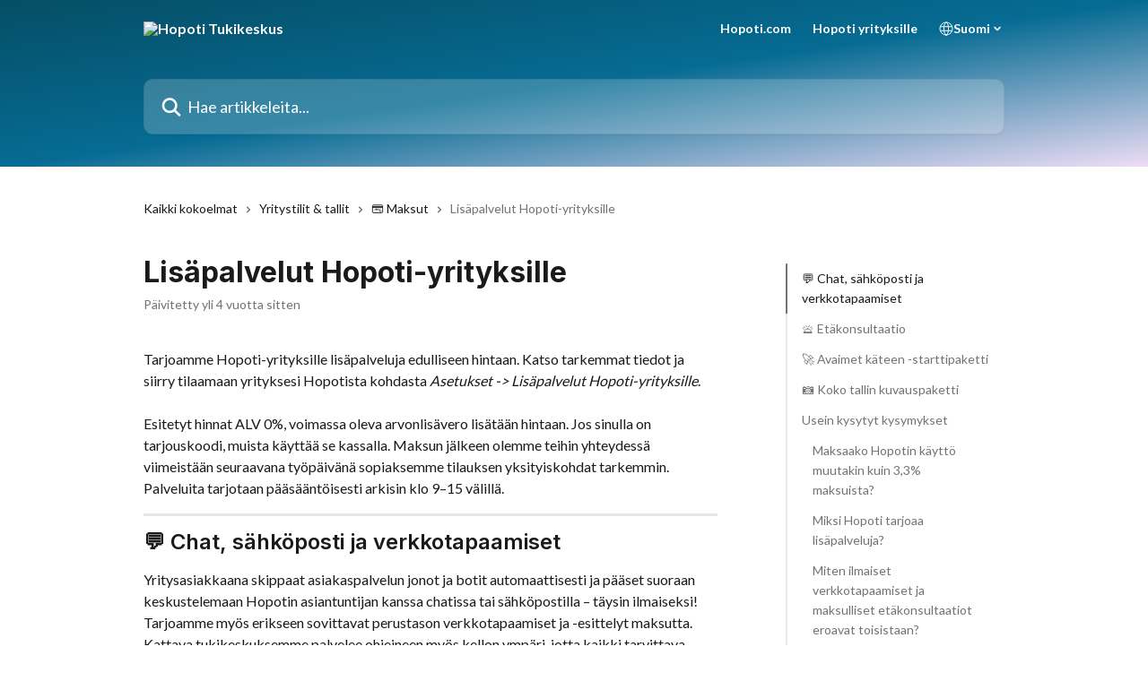

--- FILE ---
content_type: text/html; charset=utf-8
request_url: https://help.hopoti.com/fi/articles/5366585-lisapalvelut-hopoti-yrityksille
body_size: 18080
content:
<!DOCTYPE html><html lang="fi"><head><meta charSet="utf-8" data-next-head=""/><title data-next-head="">Lisäpalvelut Hopoti-yrityksille | Hopoti Tukikeskus</title><meta property="og:title" content="Lisäpalvelut Hopoti-yrityksille | Hopoti Tukikeskus" data-next-head=""/><meta name="twitter:title" content="Lisäpalvelut Hopoti-yrityksille | Hopoti Tukikeskus" data-next-head=""/><meta property="og:description" data-next-head=""/><meta name="twitter:description" data-next-head=""/><meta name="description" data-next-head=""/><meta property="og:type" content="article" data-next-head=""/><meta property="og:image" content="https://downloads.intercomcdn.com/i/o/ksd6r1c5/596563/dd2a987bf02c48120cb0efb665ef/7ef7bbaad55e9e30e765b7131ef84b64.jpg" data-next-head=""/><meta property="twitter:image" content="https://downloads.intercomcdn.com/i/o/ksd6r1c5/596563/dd2a987bf02c48120cb0efb665ef/7ef7bbaad55e9e30e765b7131ef84b64.jpg" data-next-head=""/><meta name="robots" content="all" data-next-head=""/><meta name="viewport" content="width=device-width, initial-scale=1" data-next-head=""/><link href="https://intercom.help/hopoti/assets/favicon" rel="icon" data-next-head=""/><link rel="canonical" href="https://help.hopoti.com/fi/articles/5366585-lisapalvelut-hopoti-yrityksille" data-next-head=""/><link rel="alternate" href="https://help.hopoti.com/en/articles/5366585-additional-services-for-hopoti-businesses" hrefLang="en" data-next-head=""/><link rel="alternate" href="https://help.hopoti.com/fi/articles/5366585-lisapalvelut-hopoti-yrityksille" hrefLang="fi" data-next-head=""/><link rel="alternate" href="https://help.hopoti.com/en/articles/5366585-additional-services-for-hopoti-businesses" hrefLang="x-default" data-next-head=""/><link nonce="3w8yxD0/zX9GNnl8x5XcRuYZWU/KahAxjb/cOlLK5G4=" rel="preload" href="https://static.intercomassets.com/_next/static/css/3141721a1e975790.css" as="style"/><link nonce="3w8yxD0/zX9GNnl8x5XcRuYZWU/KahAxjb/cOlLK5G4=" rel="stylesheet" href="https://static.intercomassets.com/_next/static/css/3141721a1e975790.css" data-n-g=""/><link nonce="3w8yxD0/zX9GNnl8x5XcRuYZWU/KahAxjb/cOlLK5G4=" rel="preload" href="https://static.intercomassets.com/_next/static/css/b6200d0221da3810.css" as="style"/><link nonce="3w8yxD0/zX9GNnl8x5XcRuYZWU/KahAxjb/cOlLK5G4=" rel="stylesheet" href="https://static.intercomassets.com/_next/static/css/b6200d0221da3810.css"/><link nonce="3w8yxD0/zX9GNnl8x5XcRuYZWU/KahAxjb/cOlLK5G4=" rel="preload" href="https://static.intercomassets.com/_next/static/css/2b420b27f78df33f.css" as="style"/><link nonce="3w8yxD0/zX9GNnl8x5XcRuYZWU/KahAxjb/cOlLK5G4=" rel="stylesheet" href="https://static.intercomassets.com/_next/static/css/2b420b27f78df33f.css"/><noscript data-n-css="3w8yxD0/zX9GNnl8x5XcRuYZWU/KahAxjb/cOlLK5G4="></noscript><script defer="" nonce="3w8yxD0/zX9GNnl8x5XcRuYZWU/KahAxjb/cOlLK5G4=" nomodule="" src="https://static.intercomassets.com/_next/static/chunks/polyfills-42372ed130431b0a.js"></script><script defer="" src="https://static.intercomassets.com/_next/static/chunks/1770.678fb10d9b0aa13f.js" nonce="3w8yxD0/zX9GNnl8x5XcRuYZWU/KahAxjb/cOlLK5G4="></script><script defer="" src="https://static.intercomassets.com/_next/static/chunks/1200.9e10d77acb556fa6.js" nonce="3w8yxD0/zX9GNnl8x5XcRuYZWU/KahAxjb/cOlLK5G4="></script><script src="https://static.intercomassets.com/_next/static/chunks/webpack-899fee348619caaf.js" nonce="3w8yxD0/zX9GNnl8x5XcRuYZWU/KahAxjb/cOlLK5G4=" defer=""></script><script src="https://static.intercomassets.com/_next/static/chunks/framework-1f1b8d38c1d86c61.js" nonce="3w8yxD0/zX9GNnl8x5XcRuYZWU/KahAxjb/cOlLK5G4=" defer=""></script><script src="https://static.intercomassets.com/_next/static/chunks/main-2c5e5f2c49cfa8a6.js" nonce="3w8yxD0/zX9GNnl8x5XcRuYZWU/KahAxjb/cOlLK5G4=" defer=""></script><script src="https://static.intercomassets.com/_next/static/chunks/pages/_app-2d5e77f45ec55626.js" nonce="3w8yxD0/zX9GNnl8x5XcRuYZWU/KahAxjb/cOlLK5G4=" defer=""></script><script src="https://static.intercomassets.com/_next/static/chunks/d0502abb-aa607f45f5026044.js" nonce="3w8yxD0/zX9GNnl8x5XcRuYZWU/KahAxjb/cOlLK5G4=" defer=""></script><script src="https://static.intercomassets.com/_next/static/chunks/6190-ef428f6633b5a03f.js" nonce="3w8yxD0/zX9GNnl8x5XcRuYZWU/KahAxjb/cOlLK5G4=" defer=""></script><script src="https://static.intercomassets.com/_next/static/chunks/5729-6d79ddfe1353a77c.js" nonce="3w8yxD0/zX9GNnl8x5XcRuYZWU/KahAxjb/cOlLK5G4=" defer=""></script><script src="https://static.intercomassets.com/_next/static/chunks/2384-242e4a028ba58b01.js" nonce="3w8yxD0/zX9GNnl8x5XcRuYZWU/KahAxjb/cOlLK5G4=" defer=""></script><script src="https://static.intercomassets.com/_next/static/chunks/4835-9db7cd232aae5617.js" nonce="3w8yxD0/zX9GNnl8x5XcRuYZWU/KahAxjb/cOlLK5G4=" defer=""></script><script src="https://static.intercomassets.com/_next/static/chunks/2735-6fafbb9ff4abfca1.js" nonce="3w8yxD0/zX9GNnl8x5XcRuYZWU/KahAxjb/cOlLK5G4=" defer=""></script><script src="https://static.intercomassets.com/_next/static/chunks/pages/%5BhelpCenterIdentifier%5D/%5Blocale%5D/articles/%5BarticleSlug%5D-0426bb822f2fd459.js" nonce="3w8yxD0/zX9GNnl8x5XcRuYZWU/KahAxjb/cOlLK5G4=" defer=""></script><script src="https://static.intercomassets.com/_next/static/8KXZrvQS8ExAXyCJzGv7M/_buildManifest.js" nonce="3w8yxD0/zX9GNnl8x5XcRuYZWU/KahAxjb/cOlLK5G4=" defer=""></script><script src="https://static.intercomassets.com/_next/static/8KXZrvQS8ExAXyCJzGv7M/_ssgManifest.js" nonce="3w8yxD0/zX9GNnl8x5XcRuYZWU/KahAxjb/cOlLK5G4=" defer=""></script><meta name="sentry-trace" content="9a7e409a0826a2e903b5c92338172c67-3191d66ee68885d8-0"/><meta name="baggage" content="sentry-environment=production,sentry-release=bd73d28013b550363508e1b733bd899af7f7fb84,sentry-public_key=187f842308a64dea9f1f64d4b1b9c298,sentry-trace_id=9a7e409a0826a2e903b5c92338172c67,sentry-org_id=2129,sentry-sampled=false,sentry-sample_rand=0.7817285003796107,sentry-sample_rate=0"/><style id="__jsx-2521444150">:root{--body-bg: rgb(255, 255, 255);
--body-image: none;
--body-bg-rgb: 255, 255, 255;
--body-border: rgb(230, 230, 230);
--body-primary-color: #1a1a1a;
--body-secondary-color: #737373;
--body-reaction-bg: rgb(242, 242, 242);
--body-reaction-text-color: rgb(64, 64, 64);
--body-toc-active-border: #737373;
--body-toc-inactive-border: #f2f2f2;
--body-toc-inactive-color: #737373;
--body-toc-active-font-weight: 400;
--body-table-border: rgb(204, 204, 204);
--body-color: hsl(0, 0%, 0%);
--footer-bg: rgb(5, 92, 119);
--footer-image: none;
--footer-border: rgb(7, 130, 168);
--footer-color: hsl(0, 0%, 100%);
--header-bg: none;
--header-image: linear-gradient(to bottom right, #054E65,#066B93,#EDDDF5);
--header-color: hsl(0, 0%, 100%);
--collection-card-bg: none;
--collection-card-image: linear-gradient(to bottom right, #d2f2f7,#f0fcfc);
--collection-card-color: hsl(197, 92%, 30%);
--card-bg: rgb(255, 255, 255);
--card-border-color: rgb(230, 230, 230);
--card-border-inner-radius: 8px;
--card-border-radius: 10px;
--card-shadow: 0 1px 2px 0 rgb(0 0 0 / 0.05);
--search-bar-border-radius: 10px;
--search-bar-width: 100%;
--ticket-blue-bg-color: #dce1f9;
--ticket-blue-text-color: #334bfa;
--ticket-green-bg-color: #d7efdc;
--ticket-green-text-color: #0f7134;
--ticket-orange-bg-color: #ffebdb;
--ticket-orange-text-color: #b24d00;
--ticket-red-bg-color: #ffdbdb;
--ticket-red-text-color: #df2020;
--header-height: 405px;
--header-subheader-background-color: #000000;
--header-subheader-font-color: #FFFFFF;
--content-block-bg: none;
--content-block-image: linear-gradient(to bottom right, #022b3a,#066b93,#0caadc);
--content-block-color: hsl(0, 0%, 100%);
--content-block-button-bg: rgb(51, 75, 250);
--content-block-button-image: none;
--content-block-button-color: hsl(0, 0%, 100%);
--content-block-button-radius: 6px;
--primary-color: hsl(197, 92%, 30%);
--primary-color-alpha-10: hsla(197, 92%, 30%, 0.1);
--primary-color-alpha-60: hsla(197, 92%, 30%, 0.6);
--text-on-primary-color: #ffffff}</style><style id="__jsx-3836159323">:root{--font-family-primary: 'Inter', 'Inter Fallback'}</style><style id="__jsx-1812811501">:root{--font-family-secondary: 'Lato', 'Lato Fallback'}</style><style id="__jsx-cf6f0ea00fa5c760">.fade-background.jsx-cf6f0ea00fa5c760{background:radial-gradient(333.38%100%at 50%0%,rgba(var(--body-bg-rgb),0)0%,rgba(var(--body-bg-rgb),.00925356)11.67%,rgba(var(--body-bg-rgb),.0337355)21.17%,rgba(var(--body-bg-rgb),.0718242)28.85%,rgba(var(--body-bg-rgb),.121898)35.03%,rgba(var(--body-bg-rgb),.182336)40.05%,rgba(var(--body-bg-rgb),.251516)44.25%,rgba(var(--body-bg-rgb),.327818)47.96%,rgba(var(--body-bg-rgb),.409618)51.51%,rgba(var(--body-bg-rgb),.495297)55.23%,rgba(var(--body-bg-rgb),.583232)59.47%,rgba(var(--body-bg-rgb),.671801)64.55%,rgba(var(--body-bg-rgb),.759385)70.81%,rgba(var(--body-bg-rgb),.84436)78.58%,rgba(var(--body-bg-rgb),.9551)88.2%,rgba(var(--body-bg-rgb),1)100%),var(--header-image),var(--header-bg);background-size:cover;background-position-x:center}</style><style id="__jsx-27f84a20f81f6ce9">.table-of-contents::-webkit-scrollbar{width:8px}.table-of-contents::-webkit-scrollbar-thumb{background-color:#f2f2f2;border-radius:8px}</style><style id="__jsx-a49d9ef8a9865a27">.table_of_contents.jsx-a49d9ef8a9865a27{max-width:260px;min-width:260px}</style><style id="__jsx-62724fba150252e0">.related_articles section a{color:initial}</style><style id="__jsx-4bed0c08ce36899e">.article_body a:not(.intercom-h2b-button){color:var(--primary-color)}article a.intercom-h2b-button{background-color:var(--primary-color);border:0}.zendesk-article table{overflow-x:scroll!important;display:block!important;height:auto!important}.intercom-interblocks-unordered-nested-list ul,.intercom-interblocks-ordered-nested-list ol{margin-top:16px;margin-bottom:16px}.intercom-interblocks-unordered-nested-list ul .intercom-interblocks-unordered-nested-list ul,.intercom-interblocks-unordered-nested-list ul .intercom-interblocks-ordered-nested-list ol,.intercom-interblocks-ordered-nested-list ol .intercom-interblocks-ordered-nested-list ol,.intercom-interblocks-ordered-nested-list ol .intercom-interblocks-unordered-nested-list ul{margin-top:0;margin-bottom:0}.intercom-interblocks-image a:focus{outline-offset:3px}</style></head><body><div id="__next"><div dir="ltr" class="h-full w-full"><span class="hidden">Copyright (c) 2023, Intercom, Inc. (legal@intercom.io) with Reserved Font Name &quot;Inter&quot;.
      This Font Software is licensed under the SIL Open Font License, Version 1.1.</span><span class="hidden">Copyright (c) 2023, Intercom, Inc. (legal@intercom.io) with Reserved Font Name &quot;Lato&quot;.
      This Font Software is licensed under the SIL Open Font License, Version 1.1.</span><a href="#main-content" class="sr-only font-bold text-header-color focus:not-sr-only focus:absolute focus:left-4 focus:top-4 focus:z-50" aria-roledescription="Linkki, poistu painamalla control-option-oikea-nuoli">Siirry pääsisältöön</a><main class="header__lite"><header id="header" data-testid="header" class="jsx-cf6f0ea00fa5c760 flex flex-col text-header-color"><div class="jsx-cf6f0ea00fa5c760 relative flex grow flex-col mb-9 bg-header-bg bg-header-image bg-cover bg-center pb-9"><div id="sr-announcement" aria-live="polite" class="jsx-cf6f0ea00fa5c760 sr-only"></div><div class="jsx-cf6f0ea00fa5c760 flex h-full flex-col items-center marker:shrink-0"><section class="relative flex w-full flex-col mb-6 pb-6"><div class="header__meta_wrapper flex justify-center px-5 pt-6 leading-none sm:px-10"><div class="flex items-center w-240" data-testid="subheader-container"><div class="mo__body header__site_name"><div class="header__logo"><a href="/fi/"><img src="https://downloads.intercomcdn.com/i/o/230116/1ba7cd0c164a145c22574d5d/3d7a440e18bf0a604bf639a92adc6598.png" height="140" alt="Hopoti Tukikeskus"/></a></div></div><div><div class="flex items-center font-semibold"><div class="flex items-center md:hidden" data-testid="small-screen-children"><button class="flex items-center border-none bg-transparent px-1.5" data-testid="hamburger-menu-button" aria-label="Avaa valikko"><svg width="24" height="24" viewBox="0 0 16 16" xmlns="http://www.w3.org/2000/svg" class="fill-current"><path d="M1.86861 2C1.38889 2 1 2.3806 1 2.85008C1 3.31957 1.38889 3.70017 1.86861 3.70017H14.1314C14.6111 3.70017 15 3.31957 15 2.85008C15 2.3806 14.6111 2 14.1314 2H1.86861Z"></path><path d="M1 8C1 7.53051 1.38889 7.14992 1.86861 7.14992H14.1314C14.6111 7.14992 15 7.53051 15 8C15 8.46949 14.6111 8.85008 14.1314 8.85008H1.86861C1.38889 8.85008 1 8.46949 1 8Z"></path><path d="M1 13.1499C1 12.6804 1.38889 12.2998 1.86861 12.2998H14.1314C14.6111 12.2998 15 12.6804 15 13.1499C15 13.6194 14.6111 14 14.1314 14H1.86861C1.38889 14 1 13.6194 1 13.1499Z"></path></svg></button><div class="fixed right-0 top-0 z-50 h-full w-full hidden" data-testid="hamburger-menu"><div class="flex h-full w-full justify-end bg-black bg-opacity-30"><div class="flex h-fit w-full flex-col bg-white opacity-100 sm:h-full sm:w-1/2"><button class="text-body-font flex items-center self-end border-none bg-transparent pr-6 pt-6" data-testid="hamburger-menu-close-button" aria-label="Sulje valikko"><svg width="24" height="24" viewBox="0 0 16 16" xmlns="http://www.w3.org/2000/svg"><path d="M3.5097 3.5097C3.84165 3.17776 4.37984 3.17776 4.71178 3.5097L7.99983 6.79775L11.2879 3.5097C11.6198 3.17776 12.158 3.17776 12.49 3.5097C12.8219 3.84165 12.8219 4.37984 12.49 4.71178L9.20191 7.99983L12.49 11.2879C12.8219 11.6198 12.8219 12.158 12.49 12.49C12.158 12.8219 11.6198 12.8219 11.2879 12.49L7.99983 9.20191L4.71178 12.49C4.37984 12.8219 3.84165 12.8219 3.5097 12.49C3.17776 12.158 3.17776 11.6198 3.5097 11.2879L6.79775 7.99983L3.5097 4.71178C3.17776 4.37984 3.17776 3.84165 3.5097 3.5097Z"></path></svg></button><nav class="flex flex-col pl-4 text-black"><a target="_blank" rel="noopener noreferrer" href="https://hopoti.com" class="mx-5 mb-5 text-md no-underline hover:opacity-80 md:mx-3 md:my-0 md:text-base" data-testid="header-link-0">Hopoti.com</a><a target="_blank" rel="noopener noreferrer" href="https://business.hopoti.com/fi/" class="mx-5 mb-5 text-md no-underline hover:opacity-80 md:mx-3 md:my-0 md:text-base" data-testid="header-link-1">Hopoti yrityksille</a><div class="relative cursor-pointer has-[:focus]:outline"><select class="peer absolute z-10 block h-6 w-full cursor-pointer opacity-0 md:text-base" aria-label="Vaihda kieltä" id="language-selector"><option value="/en/articles/5366585-additional-services-for-hopoti-businesses" class="text-black">English</option><option value="/fi/articles/5366585-lisapalvelut-hopoti-yrityksille" class="text-black" selected="">Suomi</option></select><div class="mb-10 ml-5 flex items-center gap-1 text-md hover:opacity-80 peer-hover:opacity-80 md:m-0 md:ml-3 md:text-base" aria-hidden="true"><svg id="locale-picker-globe" width="16" height="16" viewBox="0 0 16 16" fill="none" xmlns="http://www.w3.org/2000/svg" class="shrink-0" aria-hidden="true"><path d="M8 15C11.866 15 15 11.866 15 8C15 4.13401 11.866 1 8 1C4.13401 1 1 4.13401 1 8C1 11.866 4.13401 15 8 15Z" stroke="currentColor" stroke-linecap="round" stroke-linejoin="round"></path><path d="M8 15C9.39949 15 10.534 11.866 10.534 8C10.534 4.13401 9.39949 1 8 1C6.60051 1 5.466 4.13401 5.466 8C5.466 11.866 6.60051 15 8 15Z" stroke="currentColor" stroke-linecap="round" stroke-linejoin="round"></path><path d="M1.448 5.75989H14.524" stroke="currentColor" stroke-linecap="round" stroke-linejoin="round"></path><path d="M1.448 10.2402H14.524" stroke="currentColor" stroke-linecap="round" stroke-linejoin="round"></path></svg>Suomi<svg id="locale-picker-arrow" width="16" height="16" viewBox="0 0 16 16" fill="none" xmlns="http://www.w3.org/2000/svg" class="shrink-0" aria-hidden="true"><path d="M5 6.5L8.00093 9.5L11 6.50187" stroke="currentColor" stroke-width="1.5" stroke-linecap="round" stroke-linejoin="round"></path></svg></div></div></nav></div></div></div></div><nav class="hidden items-center md:flex" data-testid="large-screen-children"><a target="_blank" rel="noopener noreferrer" href="https://hopoti.com" class="mx-5 mb-5 text-md no-underline hover:opacity-80 md:mx-3 md:my-0 md:text-base" data-testid="header-link-0">Hopoti.com</a><a target="_blank" rel="noopener noreferrer" href="https://business.hopoti.com/fi/" class="mx-5 mb-5 text-md no-underline hover:opacity-80 md:mx-3 md:my-0 md:text-base" data-testid="header-link-1">Hopoti yrityksille</a><div class="relative cursor-pointer has-[:focus]:outline"><select class="peer absolute z-10 block h-6 w-full cursor-pointer opacity-0 md:text-base" aria-label="Vaihda kieltä" id="language-selector"><option value="/en/articles/5366585-additional-services-for-hopoti-businesses" class="text-black">English</option><option value="/fi/articles/5366585-lisapalvelut-hopoti-yrityksille" class="text-black" selected="">Suomi</option></select><div class="mb-10 ml-5 flex items-center gap-1 text-md hover:opacity-80 peer-hover:opacity-80 md:m-0 md:ml-3 md:text-base" aria-hidden="true"><svg id="locale-picker-globe" width="16" height="16" viewBox="0 0 16 16" fill="none" xmlns="http://www.w3.org/2000/svg" class="shrink-0" aria-hidden="true"><path d="M8 15C11.866 15 15 11.866 15 8C15 4.13401 11.866 1 8 1C4.13401 1 1 4.13401 1 8C1 11.866 4.13401 15 8 15Z" stroke="currentColor" stroke-linecap="round" stroke-linejoin="round"></path><path d="M8 15C9.39949 15 10.534 11.866 10.534 8C10.534 4.13401 9.39949 1 8 1C6.60051 1 5.466 4.13401 5.466 8C5.466 11.866 6.60051 15 8 15Z" stroke="currentColor" stroke-linecap="round" stroke-linejoin="round"></path><path d="M1.448 5.75989H14.524" stroke="currentColor" stroke-linecap="round" stroke-linejoin="round"></path><path d="M1.448 10.2402H14.524" stroke="currentColor" stroke-linecap="round" stroke-linejoin="round"></path></svg>Suomi<svg id="locale-picker-arrow" width="16" height="16" viewBox="0 0 16 16" fill="none" xmlns="http://www.w3.org/2000/svg" class="shrink-0" aria-hidden="true"><path d="M5 6.5L8.00093 9.5L11 6.50187" stroke="currentColor" stroke-width="1.5" stroke-linecap="round" stroke-linejoin="round"></path></svg></div></div></nav></div></div></div></div></section><section class="relative mx-5 flex h-full w-full flex-col items-center px-5 sm:px-10"><div class="flex h-full max-w-full flex-col w-240 justify-center" data-testid="main-header-container"><div id="search-bar" class="relative w-full"><form action="/fi/" autoComplete="off"><div class="flex w-full flex-col items-center"><div class="relative flex w-full sm:w-search-bar"><label for="search-input" class="sr-only">Hae artikkeleita...</label><input id="search-input" type="text" autoComplete="off" class="peer w-full rounded-search-bar border border-black-alpha-8 bg-white-alpha-20 p-4 ps-12 font-secondary text-lg text-header-color shadow-search-bar outline-none transition ease-linear placeholder:text-header-color hover:bg-white-alpha-27 hover:shadow-search-bar-hover focus:border-transparent focus:bg-white focus:text-black-10 focus:shadow-search-bar-focused placeholder:focus:text-black-45" placeholder="Hae artikkeleita..." name="q" aria-label="Hae artikkeleita..." value=""/><div class="absolute inset-y-0 start-0 flex items-center fill-header-color peer-focus-visible:fill-black-45 pointer-events-none ps-5"><svg width="22" height="21" viewBox="0 0 22 21" xmlns="http://www.w3.org/2000/svg" class="fill-inherit" aria-hidden="true"><path fill-rule="evenodd" clip-rule="evenodd" d="M3.27485 8.7001C3.27485 5.42781 5.92757 2.7751 9.19985 2.7751C12.4721 2.7751 15.1249 5.42781 15.1249 8.7001C15.1249 11.9724 12.4721 14.6251 9.19985 14.6251C5.92757 14.6251 3.27485 11.9724 3.27485 8.7001ZM9.19985 0.225098C4.51924 0.225098 0.724854 4.01948 0.724854 8.7001C0.724854 13.3807 4.51924 17.1751 9.19985 17.1751C11.0802 17.1751 12.8176 16.5627 14.2234 15.5265L19.0981 20.4013C19.5961 20.8992 20.4033 20.8992 20.9013 20.4013C21.3992 19.9033 21.3992 19.0961 20.9013 18.5981L16.0264 13.7233C17.0625 12.3176 17.6749 10.5804 17.6749 8.7001C17.6749 4.01948 13.8805 0.225098 9.19985 0.225098Z"></path></svg></div></div></div></form></div></div></section></div></div></header><div class="z-1 flex shrink-0 grow basis-auto justify-center px-5 sm:px-10"><section data-testid="main-content" id="main-content" class="max-w-full w-240"><section data-testid="article-section" class="section section__article"><div class="flex-row-reverse justify-between flex"><div class="jsx-a49d9ef8a9865a27 w-61 sticky top-8 ml-7 max-w-61 self-start max-lg:hidden mt-16"><div class="jsx-27f84a20f81f6ce9 table-of-contents max-h-[calc(100vh-96px)] overflow-y-auto rounded-2xl text-body-primary-color hover:text-primary max-lg:border max-lg:border-solid max-lg:border-body-border max-lg:shadow-solid-1"><div data-testid="toc-dropdown" class="jsx-27f84a20f81f6ce9 hidden cursor-pointer justify-between border-b max-lg:flex max-lg:flex-row max-lg:border-x-0 max-lg:border-t-0 max-lg:border-solid max-lg:border-b-body-border"><div class="jsx-27f84a20f81f6ce9 my-2 max-lg:pl-4">Sisällysluettelo</div><div class="jsx-27f84a20f81f6ce9 "><svg class="ml-2 mr-4 mt-3 transition-transform" transform="rotate(180)" width="16" height="16" fill="none" xmlns="http://www.w3.org/2000/svg"><path fill-rule="evenodd" clip-rule="evenodd" d="M3.93353 5.93451C4.24595 5.62209 4.75248 5.62209 5.0649 5.93451L7.99922 8.86882L10.9335 5.93451C11.246 5.62209 11.7525 5.62209 12.0649 5.93451C12.3773 6.24693 12.3773 6.75346 12.0649 7.06588L8.5649 10.5659C8.25249 10.8783 7.74595 10.8783 7.43353 10.5659L3.93353 7.06588C3.62111 6.75346 3.62111 6.24693 3.93353 5.93451Z" fill="currentColor"></path></svg></div></div><div data-testid="toc-body" class="jsx-27f84a20f81f6ce9 my-2"><section data-testid="toc-section-0" class="jsx-27f84a20f81f6ce9 flex border-y-0 border-e-0 border-s-2 border-solid py-1.5 max-lg:border-none border-body-toc-active-border px-4"><a id="#h_c3db471925" href="#h_c3db471925" data-testid="toc-link-0" class="jsx-27f84a20f81f6ce9 w-full no-underline hover:text-body-primary-color max-lg:inline-block max-lg:text-body-primary-color max-lg:hover:text-primary lg:text-base font-toc-active text-body-primary-color"></a></section><section data-testid="toc-section-1" class="jsx-27f84a20f81f6ce9 flex border-y-0 border-e-0 border-s-2 border-solid py-1.5 max-lg:border-none px-4"><a id="#h_c913f665c8" href="#h_c913f665c8" data-testid="toc-link-1" class="jsx-27f84a20f81f6ce9 w-full no-underline hover:text-body-primary-color max-lg:inline-block max-lg:text-body-primary-color max-lg:hover:text-primary lg:text-base text-body-toc-inactive-color"></a></section><section data-testid="toc-section-2" class="jsx-27f84a20f81f6ce9 flex border-y-0 border-e-0 border-s-2 border-solid py-1.5 max-lg:border-none px-4"><a id="#h_a21bb0341a" href="#h_a21bb0341a" data-testid="toc-link-2" class="jsx-27f84a20f81f6ce9 w-full no-underline hover:text-body-primary-color max-lg:inline-block max-lg:text-body-primary-color max-lg:hover:text-primary lg:text-base text-body-toc-inactive-color"></a></section><section data-testid="toc-section-3" class="jsx-27f84a20f81f6ce9 flex border-y-0 border-e-0 border-s-2 border-solid py-1.5 max-lg:border-none px-4"><a id="#h_c8e0790a1d" href="#h_c8e0790a1d" data-testid="toc-link-3" class="jsx-27f84a20f81f6ce9 w-full no-underline hover:text-body-primary-color max-lg:inline-block max-lg:text-body-primary-color max-lg:hover:text-primary lg:text-base text-body-toc-inactive-color"></a></section><section data-testid="toc-section-4" class="jsx-27f84a20f81f6ce9 flex border-y-0 border-e-0 border-s-2 border-solid py-1.5 max-lg:border-none px-4"><a id="#h_004417833b" href="#h_004417833b" data-testid="toc-link-4" class="jsx-27f84a20f81f6ce9 w-full no-underline hover:text-body-primary-color max-lg:inline-block max-lg:text-body-primary-color max-lg:hover:text-primary lg:text-base text-body-toc-inactive-color"></a></section><section data-testid="toc-section-5" class="jsx-27f84a20f81f6ce9 flex border-y-0 border-e-0 border-s-2 border-solid py-1.5 max-lg:border-none px-7"><a id="#h_a3c015253f" href="#h_a3c015253f" data-testid="toc-link-5" class="jsx-27f84a20f81f6ce9 w-full no-underline hover:text-body-primary-color max-lg:inline-block max-lg:text-body-primary-color max-lg:hover:text-primary lg:text-base text-body-toc-inactive-color"></a></section><section data-testid="toc-section-6" class="jsx-27f84a20f81f6ce9 flex border-y-0 border-e-0 border-s-2 border-solid py-1.5 max-lg:border-none px-7"><a id="#h_461b721088" href="#h_461b721088" data-testid="toc-link-6" class="jsx-27f84a20f81f6ce9 w-full no-underline hover:text-body-primary-color max-lg:inline-block max-lg:text-body-primary-color max-lg:hover:text-primary lg:text-base text-body-toc-inactive-color"></a></section><section data-testid="toc-section-7" class="jsx-27f84a20f81f6ce9 flex border-y-0 border-e-0 border-s-2 border-solid py-1.5 max-lg:border-none px-7"><a id="#h_a8989a0921" href="#h_a8989a0921" data-testid="toc-link-7" class="jsx-27f84a20f81f6ce9 w-full no-underline hover:text-body-primary-color max-lg:inline-block max-lg:text-body-primary-color max-lg:hover:text-primary lg:text-base text-body-toc-inactive-color"></a></section><section data-testid="toc-section-8" class="jsx-27f84a20f81f6ce9 flex border-y-0 border-e-0 border-s-2 border-solid py-1.5 max-lg:border-none px-7"><a id="#h_6bc4654981" href="#h_6bc4654981" data-testid="toc-link-8" class="jsx-27f84a20f81f6ce9 w-full no-underline hover:text-body-primary-color max-lg:inline-block max-lg:text-body-primary-color max-lg:hover:text-primary lg:text-base text-body-toc-inactive-color"></a></section></div></div></div><div class="relative z-3 w-full lg:max-w-160 "><div class="flex pb-6 max-md:pb-2 lg:max-w-160"><div tabindex="-1" class="focus:outline-none"><div class="flex flex-wrap items-baseline pb-4 text-base" tabindex="0" role="navigation" aria-label="Linkkipolku"><a href="/fi/" class="pr-2 text-body-primary-color no-underline hover:text-body-secondary-color">Kaikki kokoelmat</a><div class="pr-2" aria-hidden="true"><svg width="6" height="10" viewBox="0 0 6 10" class="block h-2 w-2 fill-body-secondary-color rtl:rotate-180" xmlns="http://www.w3.org/2000/svg"><path fill-rule="evenodd" clip-rule="evenodd" d="M0.648862 0.898862C0.316916 1.23081 0.316916 1.769 0.648862 2.10094L3.54782 4.9999L0.648862 7.89886C0.316916 8.23081 0.316917 8.769 0.648862 9.10094C0.980808 9.43289 1.519 9.43289 1.85094 9.10094L5.35094 5.60094C5.68289 5.269 5.68289 4.73081 5.35094 4.39886L1.85094 0.898862C1.519 0.566916 0.980807 0.566916 0.648862 0.898862Z"></path></svg></div><a href="https://help.hopoti.com/fi/collections/2286782-yritystilit-tallit" class="pr-2 text-body-primary-color no-underline hover:text-body-secondary-color" data-testid="breadcrumb-0">Yritystilit &amp; tallit</a><div class="pr-2" aria-hidden="true"><svg width="6" height="10" viewBox="0 0 6 10" class="block h-2 w-2 fill-body-secondary-color rtl:rotate-180" xmlns="http://www.w3.org/2000/svg"><path fill-rule="evenodd" clip-rule="evenodd" d="M0.648862 0.898862C0.316916 1.23081 0.316916 1.769 0.648862 2.10094L3.54782 4.9999L0.648862 7.89886C0.316916 8.23081 0.316917 8.769 0.648862 9.10094C0.980808 9.43289 1.519 9.43289 1.85094 9.10094L5.35094 5.60094C5.68289 5.269 5.68289 4.73081 5.35094 4.39886L1.85094 0.898862C1.519 0.566916 0.980807 0.566916 0.648862 0.898862Z"></path></svg></div><a href="https://help.hopoti.com/fi/collections/2549876-maksut" class="pr-2 text-body-primary-color no-underline hover:text-body-secondary-color" data-testid="breadcrumb-1">💳 Maksut</a><div class="pr-2" aria-hidden="true"><svg width="6" height="10" viewBox="0 0 6 10" class="block h-2 w-2 fill-body-secondary-color rtl:rotate-180" xmlns="http://www.w3.org/2000/svg"><path fill-rule="evenodd" clip-rule="evenodd" d="M0.648862 0.898862C0.316916 1.23081 0.316916 1.769 0.648862 2.10094L3.54782 4.9999L0.648862 7.89886C0.316916 8.23081 0.316917 8.769 0.648862 9.10094C0.980808 9.43289 1.519 9.43289 1.85094 9.10094L5.35094 5.60094C5.68289 5.269 5.68289 4.73081 5.35094 4.39886L1.85094 0.898862C1.519 0.566916 0.980807 0.566916 0.648862 0.898862Z"></path></svg></div><div class="text-body-secondary-color">Lisäpalvelut Hopoti-yrityksille</div></div></div></div><div class=""><div class="article intercom-force-break"><div class="mb-10 max-lg:mb-6"><div class="flex flex-col gap-4"><div class="flex flex-col"><h1 class="mb-1 font-primary text-2xl font-bold leading-10 text-body-primary-color">Lisäpalvelut Hopoti-yrityksille</h1></div><div class="avatar"><div class="avatar__info -mt-0.5 text-base"><span class="text-body-secondary-color"> <!-- -->Päivitetty yli 4 vuotta sitten</span></div></div></div></div><div class="jsx-4bed0c08ce36899e flex-col"><div class="jsx-4bed0c08ce36899e mb-7 ml-0 text-md max-messenger:mb-6 lg:hidden"><div class="jsx-27f84a20f81f6ce9 table-of-contents max-h-[calc(100vh-96px)] overflow-y-auto rounded-2xl text-body-primary-color hover:text-primary max-lg:border max-lg:border-solid max-lg:border-body-border max-lg:shadow-solid-1"><div data-testid="toc-dropdown" class="jsx-27f84a20f81f6ce9 hidden cursor-pointer justify-between border-b max-lg:flex max-lg:flex-row max-lg:border-x-0 max-lg:border-t-0 max-lg:border-solid max-lg:border-b-body-border border-b-0"><div class="jsx-27f84a20f81f6ce9 my-2 max-lg:pl-4">Sisällysluettelo</div><div class="jsx-27f84a20f81f6ce9 "><svg class="ml-2 mr-4 mt-3 transition-transform" transform="" width="16" height="16" fill="none" xmlns="http://www.w3.org/2000/svg"><path fill-rule="evenodd" clip-rule="evenodd" d="M3.93353 5.93451C4.24595 5.62209 4.75248 5.62209 5.0649 5.93451L7.99922 8.86882L10.9335 5.93451C11.246 5.62209 11.7525 5.62209 12.0649 5.93451C12.3773 6.24693 12.3773 6.75346 12.0649 7.06588L8.5649 10.5659C8.25249 10.8783 7.74595 10.8783 7.43353 10.5659L3.93353 7.06588C3.62111 6.75346 3.62111 6.24693 3.93353 5.93451Z" fill="currentColor"></path></svg></div></div><div data-testid="toc-body" class="jsx-27f84a20f81f6ce9 hidden my-2"><section data-testid="toc-section-0" class="jsx-27f84a20f81f6ce9 flex border-y-0 border-e-0 border-s-2 border-solid py-1.5 max-lg:border-none border-body-toc-active-border px-4"><a id="#h_c3db471925" href="#h_c3db471925" data-testid="toc-link-0" class="jsx-27f84a20f81f6ce9 w-full no-underline hover:text-body-primary-color max-lg:inline-block max-lg:text-body-primary-color max-lg:hover:text-primary lg:text-base font-toc-active text-body-primary-color"></a></section><section data-testid="toc-section-1" class="jsx-27f84a20f81f6ce9 flex border-y-0 border-e-0 border-s-2 border-solid py-1.5 max-lg:border-none px-4"><a id="#h_c913f665c8" href="#h_c913f665c8" data-testid="toc-link-1" class="jsx-27f84a20f81f6ce9 w-full no-underline hover:text-body-primary-color max-lg:inline-block max-lg:text-body-primary-color max-lg:hover:text-primary lg:text-base text-body-toc-inactive-color"></a></section><section data-testid="toc-section-2" class="jsx-27f84a20f81f6ce9 flex border-y-0 border-e-0 border-s-2 border-solid py-1.5 max-lg:border-none px-4"><a id="#h_a21bb0341a" href="#h_a21bb0341a" data-testid="toc-link-2" class="jsx-27f84a20f81f6ce9 w-full no-underline hover:text-body-primary-color max-lg:inline-block max-lg:text-body-primary-color max-lg:hover:text-primary lg:text-base text-body-toc-inactive-color"></a></section><section data-testid="toc-section-3" class="jsx-27f84a20f81f6ce9 flex border-y-0 border-e-0 border-s-2 border-solid py-1.5 max-lg:border-none px-4"><a id="#h_c8e0790a1d" href="#h_c8e0790a1d" data-testid="toc-link-3" class="jsx-27f84a20f81f6ce9 w-full no-underline hover:text-body-primary-color max-lg:inline-block max-lg:text-body-primary-color max-lg:hover:text-primary lg:text-base text-body-toc-inactive-color"></a></section><section data-testid="toc-section-4" class="jsx-27f84a20f81f6ce9 flex border-y-0 border-e-0 border-s-2 border-solid py-1.5 max-lg:border-none px-4"><a id="#h_004417833b" href="#h_004417833b" data-testid="toc-link-4" class="jsx-27f84a20f81f6ce9 w-full no-underline hover:text-body-primary-color max-lg:inline-block max-lg:text-body-primary-color max-lg:hover:text-primary lg:text-base text-body-toc-inactive-color"></a></section><section data-testid="toc-section-5" class="jsx-27f84a20f81f6ce9 flex border-y-0 border-e-0 border-s-2 border-solid py-1.5 max-lg:border-none px-7"><a id="#h_a3c015253f" href="#h_a3c015253f" data-testid="toc-link-5" class="jsx-27f84a20f81f6ce9 w-full no-underline hover:text-body-primary-color max-lg:inline-block max-lg:text-body-primary-color max-lg:hover:text-primary lg:text-base text-body-toc-inactive-color"></a></section><section data-testid="toc-section-6" class="jsx-27f84a20f81f6ce9 flex border-y-0 border-e-0 border-s-2 border-solid py-1.5 max-lg:border-none px-7"><a id="#h_461b721088" href="#h_461b721088" data-testid="toc-link-6" class="jsx-27f84a20f81f6ce9 w-full no-underline hover:text-body-primary-color max-lg:inline-block max-lg:text-body-primary-color max-lg:hover:text-primary lg:text-base text-body-toc-inactive-color"></a></section><section data-testid="toc-section-7" class="jsx-27f84a20f81f6ce9 flex border-y-0 border-e-0 border-s-2 border-solid py-1.5 max-lg:border-none px-7"><a id="#h_a8989a0921" href="#h_a8989a0921" data-testid="toc-link-7" class="jsx-27f84a20f81f6ce9 w-full no-underline hover:text-body-primary-color max-lg:inline-block max-lg:text-body-primary-color max-lg:hover:text-primary lg:text-base text-body-toc-inactive-color"></a></section><section data-testid="toc-section-8" class="jsx-27f84a20f81f6ce9 flex border-y-0 border-e-0 border-s-2 border-solid py-1.5 max-lg:border-none px-7"><a id="#h_6bc4654981" href="#h_6bc4654981" data-testid="toc-link-8" class="jsx-27f84a20f81f6ce9 w-full no-underline hover:text-body-primary-color max-lg:inline-block max-lg:text-body-primary-color max-lg:hover:text-primary lg:text-base text-body-toc-inactive-color"></a></section></div></div></div><div class="jsx-4bed0c08ce36899e article_body"><article class="jsx-4bed0c08ce36899e "><div class="intercom-interblocks-paragraph no-margin intercom-interblocks-align-left"><p>Tarjoamme Hopoti-yrityksille lisäpalveluja edulliseen hintaan. Katso tarkemmat tiedot ja siirry tilaamaan yrityksesi Hopotista kohdasta <i>Asetukset -&gt; Lisäpalvelut Hopoti-yrityksille</i>.</p></div><div class="intercom-interblocks-paragraph no-margin intercom-interblocks-align-left"><p> </p></div><div class="intercom-interblocks-paragraph no-margin intercom-interblocks-align-left"><p>Esitetyt hinnat ALV 0%, voimassa oleva arvonlisävero lisätään hintaan. Jos sinulla on tarjouskoodi, muista käyttää se kassalla. Maksun jälkeen olemme teihin yhteydessä viimeistään seuraavana työpäivänä sopiaksemme tilauksen yksityiskohdat tarkemmin. Palveluita tarjotaan pääsääntöisesti arkisin klo 9–15 välillä.</p></div><div class="intercom-interblocks-horizontal-rule"><hr/></div><div class="intercom-interblocks-heading intercom-interblocks-align-left"><h1 id="h_c3db471925">💬 Chat, sähköposti ja verkkotapaamiset</h1></div><div class="intercom-interblocks-paragraph no-margin intercom-interblocks-align-left"><p>Yritysasiakkaana skippaat asiakaspalvelun jonot ja botit automaattisesti ja pääset suoraan keskustelemaan Hopotin asiantuntijan kanssa chatissa tai sähköpostilla – täysin ilmaiseksi! Tarjoamme myös erikseen sovittavat perustason verkkotapaamiset ja -esittelyt maksutta. Kattava tukikeskuksemme palvelee ohjeineen myös kellon ympäri, jotta kaikki tarvittava tieto on varmasti saatavilla ja Hopotin käyttö olisi sujuvaa.</p></div><div class="intercom-interblocks-paragraph no-margin intercom-interblocks-align-left"><p> </p></div><div class="intercom-interblocks-paragraph no-margin intercom-interblocks-align-left"><p><b>0 €</b></p></div><div class="intercom-interblocks-horizontal-rule"><hr/></div><div class="intercom-interblocks-heading intercom-interblocks-align-left"><h1 id="h_c913f665c8">🛎️ Etäkonsultaatio</h1></div><div class="intercom-interblocks-paragraph no-margin intercom-interblocks-align-left"><p>Tarvitsetko henkilökohtaisempaa apua, jossa me teemme töitä puolestasi? Onnistuu! Varaa etäkonsultaatio, jossa Hopotin asiantuntija on täysin sinun ja yrityksesi käytettävissäsi Teams-verkkotapaamisessa. Voimme auttaa lähes kaikissa Hopotiin, myyntiin ja markkinointiin liittyvissä tehtävissä. Oli kyse sitten tuntien kopioinnista kauden vaihtuessa, sopivien kuvien muokkaus yrityksenne Hopoti-sivuille tai vaikkapa hyvien markkinointitekstien kirjoittaminen yrityksenne kuvauksiin. Jos mielessäsi on jokin erityinen tehtävä, kannattaa ensin kysyä chatissa miten voisimme parhaiten auttaa juuri teitä!</p></div><div class="intercom-interblocks-paragraph no-margin intercom-interblocks-align-left"><p> </p></div><div class="intercom-interblocks-paragraph no-margin intercom-interblocks-align-left"><p><b>59 €</b> / tunti</p></div><div class="intercom-interblocks-horizontal-rule"><hr/></div><div class="intercom-interblocks-heading intercom-interblocks-align-left"><h1 id="h_a21bb0341a">🚀 Avaimet käteen -starttipaketti</h1></div><div class="intercom-interblocks-paragraph no-margin intercom-interblocks-align-left"><p>Jalat pöydälle! Tällä starttipaketilla yrityksesi saa Hopotin käyttöönsä avaimet käteen -palveluna. Aloitamme tunnin etäkonsultaatiolla, jossa Hopotin asiantuntija tiedustelee yrityksenne käytännöt ja aloittaa sitten täyttämään puolestanne hevoset, tunnit, tagit ja muut asetukset kuntoon ensimmäiseksi kaudeksi. Aloituspalaverin jälkeen saatte teille räätälöidyn aloitusoppaan, joka sisältää kirjalliset ohjeet juuri teidän yrityksenne Hopotiin – eli miten teille tehdyt tunnit, tagit ja valitut asetukset toimivat ja miten käyttöönotto lähtee mallikkaasti käyntiin. Lisäksi pakettiin kuuluu vielä toinen tunnin etäkonsultaatio valintanne mukaan lähempänä yrityksenne Hopoti-julkaisua tai sen jälkeen.</p></div><div class="intercom-interblocks-paragraph no-margin intercom-interblocks-align-left"><p> </p></div><div class="intercom-interblocks-paragraph no-margin intercom-interblocks-align-left"><p><b>150 €</b> / alle 20 hevosta</p></div><div class="intercom-interblocks-paragraph no-margin intercom-interblocks-align-left"><p><b>200 €</b> / 20–30 hevosta</p></div><div class="intercom-interblocks-paragraph no-margin intercom-interblocks-align-left"><p><b>250 €</b> / yli 30 hevosta</p></div><div class="intercom-interblocks-paragraph no-margin intercom-interblocks-align-left"><p><b><i>Saatavilla vain Suomessa toistaiseksi.</i></b></p></div><div class="intercom-interblocks-horizontal-rule"><hr/></div><div class="intercom-interblocks-heading intercom-interblocks-align-left"><h1 id="h_c8e0790a1d">📷 Koko tallin kuvauspaketti</h1></div><div class="intercom-interblocks-paragraph no-margin intercom-interblocks-align-left"><p>Tällä kuvauspaketilla saatte yhdellä kertaa edustuskuvat tallista, hevosista ja työntekijöistä. Paketin perusmaksulla kuvien oikeudet jäävät kokonaisuudessaan teille ja saatte valita editoitavat kuvat kaikista otetuista kuvista. Editoimme yhteensä 10 yleiskuvaa tallista ja ratsastusalueista sekä 2 kuvaa jokaisesta kuvatusta hevosesta ja työntekijästä. Editoidut kuvat saatte itsellenne digitaalisessa muodossa ja lisäksi halutessanne lisäämme kuvat teille myös valmiiksi Hopotiin, helppoa!</p></div><div class="intercom-interblocks-paragraph no-margin intercom-interblocks-align-left"><p> </p></div><div class="intercom-interblocks-paragraph no-margin intercom-interblocks-align-left"><p><b>100 €</b> perusmaksu</p></div><div class="intercom-interblocks-paragraph no-margin intercom-interblocks-align-left"><p><b>+ 15 €</b> / kuvattava hevonen</p></div><div class="intercom-interblocks-paragraph no-margin intercom-interblocks-align-left"><p><b>+ 20 €</b> / kuvattava työntekijä</p></div><div class="intercom-interblocks-paragraph no-margin intercom-interblocks-align-left"><p><b>+ 1 €</b> / kilometri Helsingistä kohteeseen (enintään 300 km, emme veloita paluumatkasta)</p></div><div class="intercom-interblocks-paragraph no-margin intercom-interblocks-align-left"><p><b><i>Saatavilla vain Suomessa toistaiseksi.</i></b></p></div><div class="intercom-interblocks-horizontal-rule"><hr/></div><div class="intercom-interblocks-heading intercom-interblocks-align-left"><h1 id="h_004417833b">Usein kysytyt kysymykset</h1></div><div class="intercom-interblocks-subheading intercom-interblocks-align-left"><h2 id="h_a3c015253f">Maksaako Hopotin käyttö muutakin kuin 3,3% maksuista?</h2></div><div class="intercom-interblocks-paragraph no-margin intercom-interblocks-align-left"><p>Ei maksa, lisäpalvelut eivät tuo muutoksia <a href="https://help.hopoti.com/fi/articles/4448848-hinnasto-ja-tilitys" target="_blank" rel="nofollow noopener noreferrer">hinnastoomme</a>. Kaikki mikä oli ilmaista ennenkin, kuten tuki ja ohjeistus eri kanavissamme, on edelleen täysin ilmaista. Lisäpalvelut ovat kokonaan uusia palveluita, joita emme ole aiemmin tarjonneet.</p></div><div class="intercom-interblocks-paragraph no-margin intercom-interblocks-align-left"><p> </p></div><div class="intercom-interblocks-subheading intercom-interblocks-align-left"><h2 id="h_461b721088">Miksi Hopoti tarjoaa lisäpalveluja?</h2></div><div class="intercom-interblocks-paragraph no-margin intercom-interblocks-align-left"><p>Kesästä 2021 tarjotut lisäpalvelut vastaavat yritysasiakkailtamme tulleeseen kysyntään tarjota Hopoti avaimet käteen -palveluna ja myöhemmässä vaiheessa tehdä yrityksen puolesta Hopoti-tehtäviä. Tämä vastaa hyvin tavoitettamme olla &quot;yrityksesi paras työntekijä&quot; – eli kun kiire iskee ja aika ei meinaa riittää, me kyllä autamme.</p></div><div class="intercom-interblocks-paragraph no-margin intercom-interblocks-align-left"><p> </p></div><div class="intercom-interblocks-subheading intercom-interblocks-align-left"><h2 id="h_a8989a0921">Miten ilmaiset verkkotapaamiset ja maksulliset etäkonsultaatiot eroavat toisistaan?</h2></div><div class="intercom-interblocks-paragraph no-margin intercom-interblocks-align-left"><p>Kaikki perustason tuki ja esittelyt ovat ilmaisia verkkotapaamisia. Vasta kun alamme tekemään töitä puolestanne, on kyseessä maksullinen etäkonsultaatio. Tässä taulukko vertailua varten 👇</p></div><div class="intercom-interblocks-table"><table><tbody><tr><td><div class="intercom-interblocks-paragraph no-margin intercom-interblocks-align-left"><p> </p></div></td><td><div class="intercom-interblocks-paragraph no-margin intercom-interblocks-align-center"><p><b>Verkkotapaaminen</b><br/>ilmainen</p></div></td><td><div class="intercom-interblocks-paragraph no-margin intercom-interblocks-align-center"><p><b>Etäkonsultaatio</b></p></div><div class="intercom-interblocks-paragraph no-margin intercom-interblocks-align-center"><p>maksullinen</p></div></td></tr><tr><td><div class="intercom-interblocks-paragraph no-margin intercom-interblocks-align-left"><p>Esittely</p></div></td><td><div class="intercom-interblocks-paragraph no-margin intercom-interblocks-align-center"><p>✅</p></div></td><td><div class="intercom-interblocks-paragraph no-margin intercom-interblocks-align-center"><p>✅</p></div></td></tr><tr><td><div class="intercom-interblocks-paragraph no-margin intercom-interblocks-align-left"><p>Ohjeistus ja tuki</p></div></td><td><div class="intercom-interblocks-paragraph no-margin intercom-interblocks-align-center"><p>✅</p></div></td><td><div class="intercom-interblocks-paragraph no-margin intercom-interblocks-align-center"><p>✅</p></div></td></tr><tr><td><div class="intercom-interblocks-paragraph no-margin intercom-interblocks-align-left"><p>Vianmääritykset</p></div></td><td><div class="intercom-interblocks-paragraph no-margin intercom-interblocks-align-center"><p>✅</p></div></td><td><div class="intercom-interblocks-paragraph no-margin intercom-interblocks-align-center"><p>✅</p></div></td></tr><tr><td><div class="intercom-interblocks-paragraph no-margin intercom-interblocks-align-left"><p>Luova ideointi ja suunnittelu</p></div></td><td><div class="intercom-interblocks-paragraph no-margin intercom-interblocks-align-center"><p>❌</p></div></td><td><div class="intercom-interblocks-paragraph no-margin intercom-interblocks-align-center"><p>✅</p></div></td></tr><tr><td><div class="intercom-interblocks-paragraph no-margin intercom-interblocks-align-left"><p>Tietojen täyttäminen Hopotissa</p></div></td><td><div class="intercom-interblocks-paragraph no-margin intercom-interblocks-align-center"><p>❌</p></div></td><td><div class="intercom-interblocks-paragraph no-margin intercom-interblocks-align-center"><p>✅</p></div></td></tr><tr><td><div class="intercom-interblocks-paragraph no-margin intercom-interblocks-align-left"><p>Yrityksen työtehtävien tekeminen</p></div></td><td><div class="intercom-interblocks-paragraph no-margin intercom-interblocks-align-center"><p>❌</p></div></td><td><div class="intercom-interblocks-paragraph no-margin intercom-interblocks-align-center"><p>✅</p></div></td></tr></tbody></table></div><div class="intercom-interblocks-subheading intercom-interblocks-align-left"><h2 id="h_6bc4654981">Mitä kaikkea Avaimet käteen -starttipakettiin tarkalleen sisältyy?</h2></div><div class="intercom-interblocks-paragraph no-margin intercom-interblocks-align-left"><p>Jokainen starttipaketti on yksilöllinen yrityksen tilanteeseen ja tarpeeseen, mutta tässä tarkempi listaus mitä se oletuksena sisältää:</p></div><div class="intercom-interblocks-unordered-nested-list"><ul><li><div class="intercom-interblocks-paragraph no-margin intercom-interblocks-align-left"><p><b>Ensimmäinen etäkonsultaatio (60 min).</b></p></div><div class="intercom-interblocks-unordered-nested-list"><ul><li><div class="intercom-interblocks-paragraph no-margin intercom-interblocks-align-left"><p>Hopotin yleisesittely (20 min).</p></div><div class="intercom-interblocks-unordered-nested-list"><ul><li><div class="intercom-interblocks-paragraph no-margin intercom-interblocks-align-left"><p>Käydään yleisellä tasolla läpi Hopotin toiminta.</p></div></li><li><div class="intercom-interblocks-paragraph no-margin intercom-interblocks-align-left"><p>Selvennettään kaikki ilmenneet kysymykset.</p></div></li></ul></div></li><li><div class="intercom-interblocks-paragraph no-margin intercom-interblocks-align-left"><p>Kartoitetaan yrityksenne tilanne ja käytännöt (20 min).</p></div><div class="intercom-interblocks-unordered-nested-list"><ul><li><div class="intercom-interblocks-paragraph no-margin intercom-interblocks-align-left"><p>Selvitetään teille sopivimmat asetukset, kuten peruutuskäytännöt, korttien yhteensopivuudet ja osuvat kalenterit.</p></div></li><li><div class="intercom-interblocks-paragraph no-margin intercom-interblocks-align-left"><p>Sovitaan alustava suunnitelma käyttöönotolle.</p></div></li></ul></div></li><li><div class="intercom-interblocks-paragraph no-margin intercom-interblocks-align-left"><p>Aloitetaan täyttämään tietoja (20 min).</p></div><div class="intercom-interblocks-unordered-nested-list"><ul><li><div class="intercom-interblocks-paragraph no-margin intercom-interblocks-align-left"><p>Täytämme puolestanne sovitusti hevoset, tunnit, tagit ja muut asetukset kuntoon ensimmäiseksi kaudeksi.</p></div></li><li><div class="intercom-interblocks-paragraph no-margin intercom-interblocks-align-left"><p>Tehdään jokaisesta erilaisesta täytöstä yksi esimerkki yhdessä – me täytämme loput tiedot teille sovitusti konsultaatioajan jälkeen.</p></div></li><li><div class="intercom-interblocks-paragraph no-margin intercom-interblocks-align-left"><p>Mahdollinen osallistujien lisääminen tunneille ja maksusuunnitelmien tekeminen jää yrityksen tehtäväksi, jos käyttöönotto sitä vaatii.</p></div></li></ul></div></li></ul></div></li><li><div class="intercom-interblocks-paragraph no-margin intercom-interblocks-align-left"><p><b>Aloitusopas (PDF).</b></p></div><div class="intercom-interblocks-unordered-nested-list"><ul><li><div class="intercom-interblocks-paragraph no-margin intercom-interblocks-align-left"><p>Valmistelemme teille aloitusoppaan yleensä muutamassa päivässä ensimmäisen etäkonsultaation jälkeen.</p></div></li><li><div class="intercom-interblocks-paragraph no-margin intercom-interblocks-align-left"><p>Oppaassa kattava teille tehty tietopaketti Hopotin käyttöön.</p></div></li></ul></div></li><li><div class="intercom-interblocks-paragraph no-margin intercom-interblocks-align-left"><p><b>Toinen etäkonsultaatio (60 min)</b> – joko lähempänä käyttöönottoa tai sen jälkeen.</p></div><div class="intercom-interblocks-unordered-nested-list"><ul><li><div class="intercom-interblocks-paragraph no-margin intercom-interblocks-align-left"><p>Täytettyjen tietojen esittely (20 min).</p></div><div class="intercom-interblocks-unordered-nested-list"><ul><li><div class="intercom-interblocks-paragraph no-margin intercom-interblocks-align-left"><p>Käydään yhdessä läpi kaikki täytetyt tiedot ja asetukset.</p></div></li><li><div class="intercom-interblocks-paragraph no-margin intercom-interblocks-align-left"><p>Selvennetään kaikki näistä ilmenneet kysymykset.</p></div></li></ul></div></li><li><div class="intercom-interblocks-paragraph no-margin intercom-interblocks-align-left"><p>Hopotin esittely arkikäytössä (20 min).</p></div><div class="intercom-interblocks-unordered-nested-list"><ul><li><div class="intercom-interblocks-paragraph no-margin intercom-interblocks-align-left"><p>Käydään läpi miten Hopotin työkalut kuten Horsecare, hevosjako, tulosteet, ja arkisto kirjanpitoineen toimivat.</p></div></li></ul></div></li><li><div class="intercom-interblocks-paragraph no-margin intercom-interblocks-align-left"><p>Hiotaan suunnitelmaa käyttöönotolle (20 min).</p></div><div class="intercom-interblocks-unordered-nested-list"><ul><li><div class="intercom-interblocks-paragraph no-margin intercom-interblocks-align-left"><p>Tarkistetaan aiemmin sovitut asiat ja aikataulu sekä tehdään tarvittavat muutokset niihin.</p></div></li></ul></div></li></ul></div></li></ul></div><div class="intercom-interblocks-paragraph no-margin intercom-interblocks-align-left"><p> </p></div><section class="jsx-62724fba150252e0 related_articles my-6"><hr class="jsx-62724fba150252e0 my-6 sm:my-8"/><div class="jsx-62724fba150252e0 mb-3 text-xl font-bold">Aiheeseen liittyvät artikkelit</div><section class="flex flex-col rounded-card border border-solid border-card-border bg-card-bg p-2 sm:p-3"><a class="duration-250 group/article flex flex-row justify-between gap-2 py-2 no-underline transition ease-linear hover:bg-primary-alpha-10 hover:text-primary sm:rounded-card-inner sm:py-3 rounded-card-inner px-3" href="https://help.hopoti.com/fi/articles/4448213-taitotaso" data-testid="article-link"><div class="flex flex-col p-0"><span class="m-0 text-md text-body-primary-color group-hover/article:text-primary">Taitotaso</span></div><div class="flex shrink-0 flex-col justify-center p-0"><svg class="block h-4 w-4 text-primary ltr:-rotate-90 rtl:rotate-90" fill="currentColor" viewBox="0 0 20 20" xmlns="http://www.w3.org/2000/svg"><path fill-rule="evenodd" d="M5.293 7.293a1 1 0 011.414 0L10 10.586l3.293-3.293a1 1 0 111.414 1.414l-4 4a1 1 0 01-1.414 0l-4-4a1 1 0 010-1.414z" clip-rule="evenodd"></path></svg></div></a><a class="duration-250 group/article flex flex-row justify-between gap-2 py-2 no-underline transition ease-linear hover:bg-primary-alpha-10 hover:text-primary sm:rounded-card-inner sm:py-3 rounded-card-inner px-3" href="https://help.hopoti.com/fi/articles/4448672-asetukset" data-testid="article-link"><div class="flex flex-col p-0"><span class="m-0 text-md text-body-primary-color group-hover/article:text-primary">Asetukset</span></div><div class="flex shrink-0 flex-col justify-center p-0"><svg class="block h-4 w-4 text-primary ltr:-rotate-90 rtl:rotate-90" fill="currentColor" viewBox="0 0 20 20" xmlns="http://www.w3.org/2000/svg"><path fill-rule="evenodd" d="M5.293 7.293a1 1 0 011.414 0L10 10.586l3.293-3.293a1 1 0 111.414 1.414l-4 4a1 1 0 01-1.414 0l-4-4a1 1 0 010-1.414z" clip-rule="evenodd"></path></svg></div></a><a class="duration-250 group/article flex flex-row justify-between gap-2 py-2 no-underline transition ease-linear hover:bg-primary-alpha-10 hover:text-primary sm:rounded-card-inner sm:py-3 rounded-card-inner px-3" href="https://help.hopoti.com/fi/articles/4448686-uuden-hopoti-yritystilin-muistilista" data-testid="article-link"><div class="flex flex-col p-0"><span class="m-0 text-md text-body-primary-color group-hover/article:text-primary">Uuden Hopoti-yritystilin muistilista</span></div><div class="flex shrink-0 flex-col justify-center p-0"><svg class="block h-4 w-4 text-primary ltr:-rotate-90 rtl:rotate-90" fill="currentColor" viewBox="0 0 20 20" xmlns="http://www.w3.org/2000/svg"><path fill-rule="evenodd" d="M5.293 7.293a1 1 0 011.414 0L10 10.586l3.293-3.293a1 1 0 111.414 1.414l-4 4a1 1 0 01-1.414 0l-4-4a1 1 0 010-1.414z" clip-rule="evenodd"></path></svg></div></a><a class="duration-250 group/article flex flex-row justify-between gap-2 py-2 no-underline transition ease-linear hover:bg-primary-alpha-10 hover:text-primary sm:rounded-card-inner sm:py-3 rounded-card-inner px-3" href="https://help.hopoti.com/fi/articles/5952464-tukipalvelut" data-testid="article-link"><div class="flex flex-col p-0"><span class="m-0 text-md text-body-primary-color group-hover/article:text-primary">Tukipalvelut</span></div><div class="flex shrink-0 flex-col justify-center p-0"><svg class="block h-4 w-4 text-primary ltr:-rotate-90 rtl:rotate-90" fill="currentColor" viewBox="0 0 20 20" xmlns="http://www.w3.org/2000/svg"><path fill-rule="evenodd" d="M5.293 7.293a1 1 0 011.414 0L10 10.586l3.293-3.293a1 1 0 111.414 1.414l-4 4a1 1 0 01-1.414 0l-4-4a1 1 0 010-1.414z" clip-rule="evenodd"></path></svg></div></a></section></section></article></div></div></div></div><div class="intercom-reaction-picker -mb-4 -ml-4 -mr-4 mt-6 rounded-card sm:-mb-2 sm:-ml-1 sm:-mr-1 sm:mt-8" role="group" aria-label="palautelomake"><div class="intercom-reaction-prompt">Vastasiko tämä kysymykseesi?</div><div class="intercom-reactions-container"><button class="intercom-reaction" aria-label="Pettynyt reaktio" tabindex="0" data-reaction-text="disappointed" aria-pressed="false"><span title="Pettynyt">😞</span></button><button class="intercom-reaction" aria-label="Neutraali reaktio" tabindex="0" data-reaction-text="neutral" aria-pressed="false"><span title="Neutraali">😐</span></button><button class="intercom-reaction" aria-label="Hymyilevä reaktio" tabindex="0" data-reaction-text="smiley" aria-pressed="false"><span title="Hymyilevä">😃</span></button></div></div></div></div></section></section></div><footer id="footer" class="mt-24 shrink-0 bg-footer-bg px-0 py-12 text-left text-base text-footer-color"><div class="shrink-0 grow basis-auto px-5 sm:px-10"><div class="mx-auto max-w-240 sm:w-auto"><div><div class="flex flex-col md:flex-row" data-testid="classic-footer-layout"><div class="mb-6 me-0 max-w-65 shrink-0 sm:mb-0 sm:me-18 sm:w-auto"><div class="align-middle text-lg text-footer-color"><a class="no-underline" href="/fi/"><img data-testid="logo-img" src="https://downloads.intercomcdn.com/i/o/230116/1ba7cd0c164a145c22574d5d/3d7a440e18bf0a604bf639a92adc6598.png" alt="Hopoti Tukikeskus" class="max-h-8 contrast-80"/></a></div><div class="mt-6 text-start text-base">support@hopoti.com</div><div class="mt-10"></div></div><div class="mt-18 flex grow flex-col md:mt-0 md:items-end"><div class="grid grid-cols-2 gap-x-7 gap-y-14 md:flex md:flex-row md:flex-wrap"><div class="w-1/2 sm:w-auto"><div class="flex w-footer-column flex-col break-words"><p class="mb-6 text-start font-semibold">Hopoti.com</p><ul data-testid="custom-links" class="p-0" id="custom-links"><li class="mb-4 list-none"><a target="_blank" href="https://hopoti.com/" rel="nofollow noreferrer noopener" data-testid="footer-custom-link-0" class="no-underline">Takaisin Hopotiin</a></li><li class="mb-4 list-none"><a target="_blank" href="https://hopoti.com/join" rel="nofollow noreferrer noopener" data-testid="footer-custom-link-1" class="no-underline">Liity Hopotiin</a></li><li class="mb-4 list-none"><a target="_blank" href="https://hopoti.com/stable/join" rel="nofollow noreferrer noopener" data-testid="footer-custom-link-2" class="no-underline">Rekisteröi yritys</a></li></ul></div></div><div class="w-1/2 sm:w-auto"><div class="flex w-footer-column flex-col break-words"><p class="mb-6 text-start font-semibold">Palvelu</p><ul data-testid="custom-links" class="p-0" id="custom-links"><li class="mb-4 list-none"><a target="_blank" href="https://hopoti.com/riders" rel="nofollow noreferrer noopener" data-testid="footer-custom-link-0" class="no-underline">Ratsastajille</a></li><li class="mb-4 list-none"><a target="_blank" href="https://hopoti.com/plus" rel="nofollow noreferrer noopener" data-testid="footer-custom-link-1" class="no-underline">Hopoti Plus</a></li><li class="mb-4 list-none"><a target="_blank" href="https://business.hopoti.com/fi/" rel="nofollow noreferrer noopener" data-testid="footer-custom-link-2" class="no-underline">Yrityksille</a></li><li class="mb-4 list-none"><a target="_blank" href="https://hopoti.com/advertisers" rel="nofollow noreferrer noopener" data-testid="footer-custom-link-3" class="no-underline">Mainostajille</a></li></ul></div></div><div class="w-1/2 sm:w-auto"><div class="flex w-footer-column flex-col break-words"><p class="mb-6 text-start font-semibold">Tuki</p><ul data-testid="custom-links" class="p-0" id="custom-links"><li class="mb-4 list-none"><a target="_blank" href="https://help.hopoti.com/fi/collections/2286781" rel="nofollow noreferrer noopener" data-testid="footer-custom-link-0" class="no-underline">Käyttäjät</a></li><li class="mb-4 list-none"><a target="_blank" href="https://help.hopoti.com/fi/collections/3614278" rel="nofollow noreferrer noopener" data-testid="footer-custom-link-1" class="no-underline">Hopoti Plus</a></li><li class="mb-4 list-none"><a target="_blank" href="https://help.hopoti.com/fi/collections/2286782" rel="nofollow noreferrer noopener" data-testid="footer-custom-link-2" class="no-underline">Yritykset</a></li><li class="mb-4 list-none"><a target="_blank" href="https://help.hopoti.com/fi/collections/2286784" rel="nofollow noreferrer noopener" data-testid="footer-custom-link-3" class="no-underline">Lakiasiat</a></li></ul></div></div><div class="w-1/2 sm:w-auto"><div class="flex w-footer-column flex-col break-words"><p class="mb-6 text-start font-semibold">Seuraa meitä</p><ul data-testid="custom-links" class="p-0" id="custom-links"><li class="mb-4 list-none"><a target="_blank" href="https://www.facebook.com/hopotisuomi/" rel="nofollow noreferrer noopener" data-testid="footer-custom-link-0" class="no-underline">Facebook</a></li><li class="mb-4 list-none"><a target="_blank" href="https://www.instagram.com/hopotisuomi/" rel="nofollow noreferrer noopener" data-testid="footer-custom-link-1" class="no-underline">Instagram</a></li><li class="mb-4 list-none"><a target="_blank" href="https://www.tiktok.com/@hopotisuomi" rel="nofollow noreferrer noopener" data-testid="footer-custom-link-2" class="no-underline">TikTok</a></li><li class="mb-4 list-none"><a target="_blank" href="https://www.youtube.com/channel/UCKE3nPH1_RB9VJK0ASIKlhw" rel="nofollow noreferrer noopener" data-testid="footer-custom-link-3" class="no-underline">YouTube</a></li><li class="mb-4 list-none"><a target="_blank" href="https://www.linkedin.com/company/hopoti/" rel="nofollow noreferrer noopener" data-testid="footer-custom-link-4" class="no-underline">LinkedIn</a></li></ul></div></div></div></div></div><div class="mt-2"><a href="https://www.intercom.com/dsa-report-form" target="_blank" rel="nofollow noreferrer noopener" class="no-underline" data-testid="report-content-link">Report Content</a></div></div></div></div></footer></main></div></div><script id="__NEXT_DATA__" type="application/json" nonce="3w8yxD0/zX9GNnl8x5XcRuYZWU/KahAxjb/cOlLK5G4=">{"props":{"pageProps":{"app":{"id":"ksd6r1c5","messengerUrl":"https://widget.intercom.io/widget/ksd6r1c5","name":"Hopoti","poweredByIntercomUrl":"https://www.intercom.com/intercom-link?company=Hopoti\u0026solution=customer-support\u0026utm_campaign=intercom-link\u0026utm_content=We+run+on+Intercom\u0026utm_medium=help-center\u0026utm_referrer=https%3A%2F%2Fhelp.hopoti.com%2Ffi%2Farticles%2F5366585-lisapalvelut-hopoti-yrityksille\u0026utm_source=desktop-web","features":{"consentBannerBeta":false,"customNotFoundErrorMessage":false,"disableFontPreloading":false,"disableNoMarginClassTransformation":false,"finOnHelpCenter":false,"hideIconsWithBackgroundImages":false,"messengerCustomFonts":false}},"helpCenterSite":{"customDomain":"help.hopoti.com","defaultLocale":"en","disableBranding":true,"externalLoginName":"Hopoti.com","externalLoginUrl":"https://hopoti.com","footerContactDetails":"support@hopoti.com","footerLinks":{"custom":[{"id":334,"help_center_site_id":164797,"title":"Go to Hopoti","url":"https://hopoti.com/","sort_order":1,"link_location":"footer","site_link_group_id":4707},{"id":39858,"help_center_site_id":164797,"title":"Ratsastajille","url":"https://hopoti.com/riders","sort_order":1,"link_location":"footer","site_link_group_id":13948},{"id":45380,"help_center_site_id":164797,"title":"Riders","url":"https://hopoti.com/riders","sort_order":1,"link_location":"footer","site_link_group_id":16982},{"id":45386,"help_center_site_id":164797,"title":"Users","url":"https://help.hopoti.com/en/collections/2286781","sort_order":1,"link_location":"footer","site_link_group_id":16983},{"id":45390,"help_center_site_id":164797,"title":"Facebook","url":"https://www.facebook.com/hopoticom/","sort_order":1,"link_location":"footer","site_link_group_id":16984},{"id":45394,"help_center_site_id":164797,"title":"Takaisin Hopotiin","url":"https://hopoti.com/","sort_order":1,"link_location":"footer","site_link_group_id":16985},{"id":45401,"help_center_site_id":164797,"title":"Käyttäjät","url":"https://help.hopoti.com/fi/collections/2286781","sort_order":1,"link_location":"footer","site_link_group_id":16986},{"id":45405,"help_center_site_id":164797,"title":"Facebook","url":"https://www.facebook.com/hopotisuomi/","sort_order":1,"link_location":"footer","site_link_group_id":16987},{"id":20802,"help_center_site_id":164797,"title":"Join Hopoti","url":"https://hopoti.com/join","sort_order":2,"link_location":"footer","site_link_group_id":4707},{"id":39859,"help_center_site_id":164797,"title":"Hopoti Plus","url":"https://hopoti.com/plus","sort_order":2,"link_location":"footer","site_link_group_id":13948},{"id":45381,"help_center_site_id":164797,"title":"Hopoti Plus","url":"https://hopoti.com/plus","sort_order":2,"link_location":"footer","site_link_group_id":16982},{"id":45387,"help_center_site_id":164797,"title":"Hopoti Plus","url":"https://help.hopoti.com/en/collections/3614278","sort_order":2,"link_location":"footer","site_link_group_id":16983},{"id":45391,"help_center_site_id":164797,"title":"Instagram","url":"https://www.instagram.com/hopoticom/","sort_order":2,"link_location":"footer","site_link_group_id":16984},{"id":45395,"help_center_site_id":164797,"title":"Liity Hopotiin","url":"https://hopoti.com/join","sort_order":2,"link_location":"footer","site_link_group_id":16985},{"id":45402,"help_center_site_id":164797,"title":"Hopoti Plus","url":"https://help.hopoti.com/fi/collections/3614278","sort_order":2,"link_location":"footer","site_link_group_id":16986},{"id":45406,"help_center_site_id":164797,"title":"Instagram","url":"https://www.instagram.com/hopotisuomi/","sort_order":2,"link_location":"footer","site_link_group_id":16987},{"id":45379,"help_center_site_id":164797,"title":"Register Business","url":"https://hopoti.com/stable/join","sort_order":3,"link_location":"footer","site_link_group_id":4707},{"id":45382,"help_center_site_id":164797,"title":"Businesses","url":"https://business.hopoti.com","sort_order":3,"link_location":"footer","site_link_group_id":16982},{"id":45388,"help_center_site_id":164797,"title":"Business","url":"https://help.hopoti.com/en/collections/2286782","sort_order":3,"link_location":"footer","site_link_group_id":16983},{"id":45392,"help_center_site_id":164797,"title":"YouTube","url":"https://www.youtube.com/channel/UCKE3nPH1_RB9VJK0ASIKlhw","sort_order":3,"link_location":"footer","site_link_group_id":16984},{"id":45396,"help_center_site_id":164797,"title":"Rekisteröi yritys","url":"https://hopoti.com/stable/join","sort_order":3,"link_location":"footer","site_link_group_id":16985},{"id":45397,"help_center_site_id":164797,"title":"Yrityksille","url":"https://business.hopoti.com/fi/","sort_order":3,"link_location":"footer","site_link_group_id":13948},{"id":45403,"help_center_site_id":164797,"title":"Yritykset","url":"https://help.hopoti.com/fi/collections/2286782","sort_order":3,"link_location":"footer","site_link_group_id":16986},{"id":45407,"help_center_site_id":164797,"title":"TikTok","url":"https://www.tiktok.com/@hopotisuomi","sort_order":3,"link_location":"footer","site_link_group_id":16987},{"id":45383,"help_center_site_id":164797,"title":"Advertisers","url":"https://hopoti.com/advertisers","sort_order":4,"link_location":"footer","site_link_group_id":16982},{"id":45389,"help_center_site_id":164797,"title":"Legal","url":"https://help.hopoti.com/en/collections/2286784","sort_order":4,"link_location":"footer","site_link_group_id":16983},{"id":45393,"help_center_site_id":164797,"title":"LinkedIn","url":"https://www.linkedin.com/company/hopoti/","sort_order":4,"link_location":"footer","site_link_group_id":16984},{"id":45398,"help_center_site_id":164797,"title":"Mainostajille","url":"https://hopoti.com/advertisers","sort_order":4,"link_location":"footer","site_link_group_id":13948},{"id":45404,"help_center_site_id":164797,"title":"Lakiasiat","url":"https://help.hopoti.com/fi/collections/2286784","sort_order":4,"link_location":"footer","site_link_group_id":16986},{"id":45408,"help_center_site_id":164797,"title":"YouTube","url":"https://www.youtube.com/channel/UCKE3nPH1_RB9VJK0ASIKlhw","sort_order":4,"link_location":"footer","site_link_group_id":16987},{"id":45409,"help_center_site_id":164797,"title":"LinkedIn","url":"https://www.linkedin.com/company/hopoti/","sort_order":5,"link_location":"footer","site_link_group_id":16987}],"socialLinks":[],"linkGroups":[{"title":"Hopoti.com","links":[{"title":"Takaisin Hopotiin","url":"https://hopoti.com/"},{"title":"Liity Hopotiin","url":"https://hopoti.com/join"},{"title":"Rekisteröi yritys","url":"https://hopoti.com/stable/join"}]},{"title":"Palvelu","links":[{"title":"Ratsastajille","url":"https://hopoti.com/riders"},{"title":"Hopoti Plus","url":"https://hopoti.com/plus"},{"title":"Yrityksille","url":"https://business.hopoti.com/fi/"},{"title":"Mainostajille","url":"https://hopoti.com/advertisers"}]},{"title":"Tuki","links":[{"title":"Käyttäjät","url":"https://help.hopoti.com/fi/collections/2286781"},{"title":"Hopoti Plus","url":"https://help.hopoti.com/fi/collections/3614278"},{"title":"Yritykset","url":"https://help.hopoti.com/fi/collections/2286782"},{"title":"Lakiasiat","url":"https://help.hopoti.com/fi/collections/2286784"}]},{"title":"Seuraa meitä","links":[{"title":"Facebook","url":"https://www.facebook.com/hopotisuomi/"},{"title":"Instagram","url":"https://www.instagram.com/hopotisuomi/"},{"title":"TikTok","url":"https://www.tiktok.com/@hopotisuomi"},{"title":"YouTube","url":"https://www.youtube.com/channel/UCKE3nPH1_RB9VJK0ASIKlhw"},{"title":"LinkedIn","url":"https://www.linkedin.com/company/hopoti/"}]}]},"headerLinks":[{"site_link_group_id":69421,"id":62895,"help_center_site_id":164797,"title":"Hopoti.com","url":"https://hopoti.com","sort_order":1,"link_location":"header"},{"site_link_group_id":69421,"id":62896,"help_center_site_id":164797,"title":"Hopoti yrityksille","url":"https://business.hopoti.com/fi/","sort_order":2,"link_location":"header"}],"homeCollectionCols":3,"googleAnalyticsTrackingId":"","googleTagManagerId":null,"pathPrefixForCustomDomain":null,"seoIndexingEnabled":true,"helpCenterId":164797,"url":"https://help.hopoti.com","customizedFooterTextContent":null,"consentBannerConfig":null,"canInjectCustomScripts":false,"scriptSection":1,"customScriptFilesExist":false},"localeLinks":[{"id":"en","absoluteUrl":"https://help.hopoti.com/en/articles/5366585-additional-services-for-hopoti-businesses","available":true,"name":"English","selected":false,"url":"/en/articles/5366585-additional-services-for-hopoti-businesses"},{"id":"fi","absoluteUrl":"https://help.hopoti.com/fi/articles/5366585-lisapalvelut-hopoti-yrityksille","available":true,"name":"Suomi","selected":true,"url":"/fi/articles/5366585-lisapalvelut-hopoti-yrityksille"}],"requestContext":{"articleSource":null,"academy":false,"canonicalUrl":"https://help.hopoti.com/fi/articles/5366585-lisapalvelut-hopoti-yrityksille","headerless":false,"isDefaultDomainRequest":false,"nonce":"3w8yxD0/zX9GNnl8x5XcRuYZWU/KahAxjb/cOlLK5G4=","rootUrl":"/fi/","sheetUserCipher":null,"type":"help-center"},"theme":{"color":"066B93","siteName":"Hopoti Tukikeskus","headline":"Neuvoja ja apua Hopoti-tiimiltä","headerFontColor":"FFFFFF","logo":"https://downloads.intercomcdn.com/i/o/230116/1ba7cd0c164a145c22574d5d/3d7a440e18bf0a604bf639a92adc6598.png","logoHeight":"140","header":null,"favicon":"https://intercom.help/hopoti/assets/favicon","locale":"fi","homeUrl":"https://hopoti.com/","social":"https://downloads.intercomcdn.com/i/o/ksd6r1c5/596563/dd2a987bf02c48120cb0efb665ef/7ef7bbaad55e9e30e765b7131ef84b64.jpg","urlPrefixForDefaultDomain":"https://intercom.help/hopoti","customDomain":"help.hopoti.com","customDomainUsesSsl":true,"customizationOptions":{"customizationType":1,"header":{"backgroundColor":"#066B93","fontColor":"#FFFFFF","fadeToEdge":true,"backgroundGradient":{"steps":[{"color":"#054E65"},{"color":"#066B93"},{"color":"#EDDDF5"}]},"backgroundImageId":null,"backgroundImageUrl":null},"body":{"backgroundColor":"#ffffff","fontColor":null,"fadeToEdge":null,"backgroundGradient":null,"backgroundImageId":null},"footer":{"backgroundColor":"#055c77","fontColor":"#ffffff","fadeToEdge":null,"backgroundGradient":null,"backgroundImageId":null,"showRichTextField":false},"layout":{"homePage":{"blocks":[{"type":"tickets-portal-link","enabled":false},{"type":"collection-list","columns":3,"template":2},{"type":"article-list","columns":2,"enabled":true,"localizedContent":[{"title":"Popular Articles","locale":"en","links":[{"articleId":"4443926","type":"article-link"},{"articleId":"4447730","type":"article-link"},{"articleId":"4443934","type":"article-link"},{"articleId":"4444028","type":"article-link"},{"articleId":"4444170","type":"article-link"},{"articleId":"4444125","type":"article-link"},{"articleId":"4447633","type":"article-link"},{"articleId":"4448356","type":"article-link"}]},{"title":"Suosittuja artikkeleita","locale":"fi","links":[{"articleId":"4443926","type":"article-link"},{"articleId":"4447730","type":"article-link"},{"articleId":"4443934","type":"article-link"},{"articleId":"4444028","type":"article-link"},{"articleId":"4444170","type":"article-link"},{"articleId":"4444125","type":"article-link"},{"articleId":"4447633","type":"article-link"},{"articleId":"4448356","type":"article-link"}]}]},{"type":"content-block","enabled":true,"columns":1}]},"collectionsPage":{"showArticleDescriptions":false},"articlePage":{},"searchPage":{}},"collectionCard":{"global":{"backgroundColor":"#a9dde5","fontColor":"#066B93","fadeToEdge":null,"backgroundGradient":{"steps":[{"color":"#d2f2f7"},{"color":"#f0fcfc"}]},"backgroundImageId":null,"showIcons":true,"backgroundImageUrl":null},"collections":[]},"global":{"font":{"customFontFaces":[],"primary":"Inter","secondary":"Lato"},"componentStyle":{"card":{"type":"bordered","borderRadius":10}},"namedComponents":{"header":{"subheader":{"enabled":false,"style":{"backgroundColor":"#000000","fontColor":"#FFFFFF"}},"style":{"height":"245px","align":"center","justify":"center"}},"searchBar":{"style":{"width":"640px","borderRadius":10}},"footer":{"type":1}},"brand":{"colors":[],"websiteUrl":""}},"contentBlock":{"blockStyle":{"backgroundColor":"#ffffff","fontColor":"#ffffff","fadeToEdge":null,"backgroundGradient":{"steps":[{"color":"#022b3a"},{"color":"#066b93"},{"color":"#0caadc"}]},"backgroundImageId":null,"backgroundImageUrl":null},"buttonOptions":{"backgroundColor":"#334BFA","fontColor":"#ffffff","borderRadius":6},"isFullWidth":false}},"helpCenterName":"Hopoti Help Center","footerLogo":"https://downloads.intercomcdn.com/i/o/230116/1ba7cd0c164a145c22574d5d/3d7a440e18bf0a604bf639a92adc6598.png","footerLogoHeight":"140","localisedInformation":{"contentBlock":{"locale":"fi","title":"🛟 Hopoti-tuki auttaa","withButton":false,"description":"Live-tuki paikalla arkisin klo 9–21.\nMuina aikoina AI-botti vastaa 24/7.\n💬 Chat | ✉️ support@hopoti.com","buttonTitle":"Button title","buttonUrl":""}}},"user":{"userId":"778649b2-82d2-4ebf-aef1-90878395c96a","role":"visitor_role","country_code":null},"articleContent":{"articleId":"5366585","author":null,"blocks":[{"type":"paragraph","text":"Tarjoamme Hopoti-yrityksille lisäpalveluja edulliseen hintaan. Katso tarkemmat tiedot ja siirry tilaamaan yrityksesi Hopotista kohdasta \u003ci\u003eAsetukset -\u0026gt; Lisäpalvelut Hopoti-yrityksille\u003c/i\u003e.","class":"no-margin"},{"type":"paragraph","text":" ","class":"no-margin"},{"type":"paragraph","text":"Esitetyt hinnat ALV 0%, voimassa oleva arvonlisävero lisätään hintaan. Jos sinulla on tarjouskoodi, muista käyttää se kassalla. Maksun jälkeen olemme teihin yhteydessä viimeistään seuraavana työpäivänä sopiaksemme tilauksen yksityiskohdat tarkemmin. Palveluita tarjotaan pääsääntöisesti arkisin klo 9–15 välillä.","class":"no-margin"},{"type":"horizontalRule","text":"___________________________________________________________"},{"type":"heading","text":"💬 Chat, sähköposti ja verkkotapaamiset","idAttribute":"h_c3db471925"},{"type":"paragraph","text":"Yritysasiakkaana skippaat asiakaspalvelun jonot ja botit automaattisesti ja pääset suoraan keskustelemaan Hopotin asiantuntijan kanssa chatissa tai sähköpostilla – täysin ilmaiseksi! Tarjoamme myös erikseen sovittavat perustason verkkotapaamiset ja -esittelyt maksutta. Kattava tukikeskuksemme palvelee ohjeineen myös kellon ympäri, jotta kaikki tarvittava tieto on varmasti saatavilla ja Hopotin käyttö olisi sujuvaa.","class":"no-margin"},{"type":"paragraph","text":" ","class":"no-margin"},{"type":"paragraph","text":"\u003cb\u003e0 €\u003c/b\u003e","class":"no-margin"},{"type":"horizontalRule","text":"___________________________________________________________"},{"type":"heading","text":"🛎️ Etäkonsultaatio","idAttribute":"h_c913f665c8"},{"type":"paragraph","text":"Tarvitsetko henkilökohtaisempaa apua, jossa me teemme töitä puolestasi? Onnistuu! Varaa etäkonsultaatio, jossa Hopotin asiantuntija on täysin sinun ja yrityksesi käytettävissäsi Teams-verkkotapaamisessa. Voimme auttaa lähes kaikissa Hopotiin, myyntiin ja markkinointiin liittyvissä tehtävissä. Oli kyse sitten tuntien kopioinnista kauden vaihtuessa, sopivien kuvien muokkaus yrityksenne Hopoti-sivuille tai vaikkapa hyvien markkinointitekstien kirjoittaminen yrityksenne kuvauksiin. Jos mielessäsi on jokin erityinen tehtävä, kannattaa ensin kysyä chatissa miten voisimme parhaiten auttaa juuri teitä!","class":"no-margin"},{"type":"paragraph","text":" ","class":"no-margin"},{"type":"paragraph","text":"\u003cb\u003e59 €\u003c/b\u003e / tunti","class":"no-margin"},{"type":"horizontalRule","text":"___________________________________________________________"},{"type":"heading","text":"🚀 Avaimet käteen -starttipaketti","idAttribute":"h_a21bb0341a"},{"type":"paragraph","text":"Jalat pöydälle! Tällä starttipaketilla yrityksesi saa Hopotin käyttöönsä avaimet käteen -palveluna. Aloitamme tunnin etäkonsultaatiolla, jossa Hopotin asiantuntija tiedustelee yrityksenne käytännöt ja aloittaa sitten täyttämään puolestanne hevoset, tunnit, tagit ja muut asetukset kuntoon ensimmäiseksi kaudeksi. Aloituspalaverin jälkeen saatte teille räätälöidyn aloitusoppaan, joka sisältää kirjalliset ohjeet juuri teidän yrityksenne Hopotiin – eli miten teille tehdyt tunnit, tagit ja valitut asetukset toimivat ja miten käyttöönotto lähtee mallikkaasti käyntiin. Lisäksi pakettiin kuuluu vielä toinen tunnin etäkonsultaatio valintanne mukaan lähempänä yrityksenne Hopoti-julkaisua tai sen jälkeen.","class":"no-margin"},{"type":"paragraph","text":" ","class":"no-margin"},{"type":"paragraph","text":"\u003cb\u003e150 €\u003c/b\u003e / alle 20 hevosta","class":"no-margin"},{"type":"paragraph","text":"\u003cb\u003e200 €\u003c/b\u003e / 20–30 hevosta","class":"no-margin"},{"type":"paragraph","text":"\u003cb\u003e250 €\u003c/b\u003e / yli 30 hevosta","class":"no-margin"},{"type":"paragraph","text":"\u003cb\u003e\u003ci\u003eSaatavilla vain Suomessa toistaiseksi.\u003c/i\u003e\u003c/b\u003e","class":"no-margin"},{"type":"horizontalRule","text":"___________________________________________________________"},{"type":"heading","text":"📷 Koko tallin kuvauspaketti","idAttribute":"h_c8e0790a1d"},{"type":"paragraph","text":"Tällä kuvauspaketilla saatte yhdellä kertaa edustuskuvat tallista, hevosista ja työntekijöistä. Paketin perusmaksulla kuvien oikeudet jäävät kokonaisuudessaan teille ja saatte valita editoitavat kuvat kaikista otetuista kuvista. Editoimme yhteensä 10 yleiskuvaa tallista ja ratsastusalueista sekä 2 kuvaa jokaisesta kuvatusta hevosesta ja työntekijästä. Editoidut kuvat saatte itsellenne digitaalisessa muodossa ja lisäksi halutessanne lisäämme kuvat teille myös valmiiksi Hopotiin, helppoa!","class":"no-margin"},{"type":"paragraph","text":" ","class":"no-margin"},{"type":"paragraph","text":"\u003cb\u003e100 €\u003c/b\u003e perusmaksu","class":"no-margin"},{"type":"paragraph","text":"\u003cb\u003e+ 15 €\u003c/b\u003e / kuvattava hevonen","class":"no-margin"},{"type":"paragraph","text":"\u003cb\u003e+ 20 €\u003c/b\u003e / kuvattava työntekijä","class":"no-margin"},{"type":"paragraph","text":"\u003cb\u003e+ 1 €\u003c/b\u003e / kilometri Helsingistä kohteeseen (enintään 300 km, emme veloita paluumatkasta)","class":"no-margin"},{"type":"paragraph","text":"\u003cb\u003e\u003ci\u003eSaatavilla vain Suomessa toistaiseksi.\u003c/i\u003e\u003c/b\u003e","class":"no-margin"},{"type":"horizontalRule","text":"___________________________________________________________"},{"type":"heading","text":"Usein kysytyt kysymykset","idAttribute":"h_004417833b"},{"type":"subheading","text":"Maksaako Hopotin käyttö muutakin kuin 3,3% maksuista?","idAttribute":"h_a3c015253f"},{"type":"paragraph","text":"Ei maksa, lisäpalvelut eivät tuo muutoksia \u003ca href=\"https://help.hopoti.com/fi/articles/4448848-hinnasto-ja-tilitys\" target=\"_blank\"\u003ehinnastoomme\u003c/a\u003e. Kaikki mikä oli ilmaista ennenkin, kuten tuki ja ohjeistus eri kanavissamme, on edelleen täysin ilmaista. Lisäpalvelut ovat kokonaan uusia palveluita, joita emme ole aiemmin tarjonneet.","class":"no-margin"},{"type":"paragraph","text":" ","class":"no-margin"},{"type":"subheading","text":"Miksi Hopoti tarjoaa lisäpalveluja?","idAttribute":"h_461b721088"},{"type":"paragraph","text":"Kesästä 2021 tarjotut lisäpalvelut vastaavat yritysasiakkailtamme tulleeseen kysyntään tarjota Hopoti avaimet käteen -palveluna ja myöhemmässä vaiheessa tehdä yrityksen puolesta Hopoti-tehtäviä. Tämä vastaa hyvin tavoitettamme olla \"yrityksesi paras työntekijä\" – eli kun kiire iskee ja aika ei meinaa riittää, me kyllä autamme.","class":"no-margin"},{"type":"paragraph","text":" ","class":"no-margin"},{"type":"subheading","text":"Miten ilmaiset verkkotapaamiset ja maksulliset etäkonsultaatiot eroavat toisistaan?","idAttribute":"h_a8989a0921"},{"type":"paragraph","text":"Kaikki perustason tuki ja esittelyt ovat ilmaisia verkkotapaamisia. Vasta kun alamme tekemään töitä puolestanne, on kyseessä maksullinen etäkonsultaatio. Tässä taulukko vertailua varten 👇","class":"no-margin"},{"type":"table","responsive":false,"container":false,"stacked":true,"rows":[{"cells":[{"content":[{"type":"paragraph","text":" ","class":"no-margin"}]},{"content":[{"type":"paragraph","text":"\u003cb\u003eVerkkotapaaminen\u003c/b\u003e\u003cbr\u003eilmainen","align":"center","class":"no-margin"}]},{"content":[{"type":"paragraph","text":"\u003cb\u003eEtäkonsultaatio\u003c/b\u003e","align":"center","class":"no-margin"},{"type":"paragraph","text":"maksullinen","align":"center","class":"no-margin"}]}]},{"cells":[{"content":[{"type":"paragraph","text":"Esittely","class":"no-margin"}]},{"content":[{"type":"paragraph","text":"✅","align":"center","class":"no-margin"}]},{"content":[{"type":"paragraph","text":"✅","align":"center","class":"no-margin"}]}]},{"cells":[{"content":[{"type":"paragraph","text":"Ohjeistus ja tuki","class":"no-margin"}]},{"content":[{"type":"paragraph","text":"✅","align":"center","class":"no-margin"}]},{"content":[{"type":"paragraph","text":"✅","align":"center","class":"no-margin"}]}]},{"cells":[{"content":[{"type":"paragraph","text":"Vianmääritykset","class":"no-margin"}]},{"content":[{"type":"paragraph","text":"✅","align":"center","class":"no-margin"}]},{"content":[{"type":"paragraph","text":"✅","align":"center","class":"no-margin"}]}]},{"cells":[{"content":[{"type":"paragraph","text":"Luova ideointi ja suunnittelu","class":"no-margin"}]},{"content":[{"type":"paragraph","text":"❌","align":"center","class":"no-margin"}]},{"content":[{"type":"paragraph","text":"✅","align":"center","class":"no-margin"}]}]},{"cells":[{"content":[{"type":"paragraph","text":"Tietojen täyttäminen Hopotissa","class":"no-margin"}]},{"content":[{"type":"paragraph","text":"❌","align":"center","class":"no-margin"}]},{"content":[{"type":"paragraph","text":"✅","align":"center","class":"no-margin"}]}]},{"cells":[{"content":[{"type":"paragraph","text":"Yrityksen työtehtävien tekeminen","class":"no-margin"}]},{"content":[{"type":"paragraph","text":"❌","align":"center","class":"no-margin"}]},{"content":[{"type":"paragraph","text":"✅","align":"center","class":"no-margin"}]}]}]},{"type":"subheading","text":"Mitä kaikkea Avaimet käteen -starttipakettiin tarkalleen sisältyy?","idAttribute":"h_6bc4654981"},{"type":"paragraph","text":"Jokainen starttipaketti on yksilöllinen yrityksen tilanteeseen ja tarpeeseen, mutta tässä tarkempi listaus mitä se oletuksena sisältää:","class":"no-margin"},{"type":"unorderedNestedList","text":"- \u003cb\u003eEnsimmäinen etäkonsultaatio (60 min).\u003c/b\u003e\n  - Hopotin yleisesittely (20 min).\n    - Käydään yleisellä tasolla läpi Hopotin toiminta.\n    - Selvennettään kaikki ilmenneet kysymykset.\n  - Kartoitetaan yrityksenne tilanne ja käytännöt (20 min).\n    - Selvitetään teille sopivimmat asetukset, kuten peruutuskäytännöt, korttien yhteensopivuudet ja osuvat kalenterit.\n    - Sovitaan alustava suunnitelma käyttöönotolle.\n  - Aloitetaan täyttämään tietoja (20 min).\n    - Täytämme puolestanne sovitusti hevoset, tunnit, tagit ja muut asetukset kuntoon ensimmäiseksi kaudeksi.\n    - Tehdään jokaisesta erilaisesta täytöstä yksi esimerkki yhdessä – me täytämme loput tiedot teille sovitusti konsultaatioajan jälkeen.\n    - Mahdollinen osallistujien lisääminen tunneille ja maksusuunnitelmien tekeminen jää yrityksen tehtäväksi, jos käyttöönotto sitä vaatii.\n- \u003cb\u003eAloitusopas (PDF).\u003c/b\u003e\n  - Valmistelemme teille aloitusoppaan yleensä muutamassa päivässä ensimmäisen etäkonsultaation jälkeen.\n  - Oppaassa kattava teille tehty tietopaketti Hopotin käyttöön.\n- \u003cb\u003eToinen etäkonsultaatio (60 min)\u003c/b\u003e – joko lähempänä käyttöönottoa tai sen jälkeen.\n  - Täytettyjen tietojen esittely (20 min).\n    - Käydään yhdessä läpi kaikki täytetyt tiedot ja asetukset.\n    - Selvennetään kaikki näistä ilmenneet kysymykset.\n  - Hopotin esittely arkikäytössä (20 min).\n    - Käydään läpi miten Hopotin työkalut kuten Horsecare, hevosjako, tulosteet, ja arkisto kirjanpitoineen toimivat.\n  - Hiotaan suunnitelmaa käyttöönotolle (20 min).\n    - Tarkistetaan aiemmin sovitut asiat ja aikataulu sekä tehdään tarvittavat muutokset niihin.","items":[{"content":[{"type":"paragraph","text":"\u003cb\u003eEnsimmäinen etäkonsultaatio (60 min).\u003c/b\u003e","class":"no-margin"},{"type":"unorderedNestedList","text":"- Hopotin yleisesittely (20 min).\n  - Käydään yleisellä tasolla läpi Hopotin toiminta.\n  - Selvennettään kaikki ilmenneet kysymykset.\n- Kartoitetaan yrityksenne tilanne ja käytännöt (20 min).\n  - Selvitetään teille sopivimmat asetukset, kuten peruutuskäytännöt, korttien yhteensopivuudet ja osuvat kalenterit.\n  - Sovitaan alustava suunnitelma käyttöönotolle.\n- Aloitetaan täyttämään tietoja (20 min).\n  - Täytämme puolestanne sovitusti hevoset, tunnit, tagit ja muut asetukset kuntoon ensimmäiseksi kaudeksi.\n  - Tehdään jokaisesta erilaisesta täytöstä yksi esimerkki yhdessä – me täytämme loput tiedot teille sovitusti konsultaatioajan jälkeen.\n  - Mahdollinen osallistujien lisääminen tunneille ja maksusuunnitelmien tekeminen jää yrityksen tehtäväksi, jos käyttöönotto sitä vaatii.","items":[{"content":[{"type":"paragraph","text":"Hopotin yleisesittely (20 min).","class":"no-margin"},{"type":"unorderedNestedList","text":"- Käydään yleisellä tasolla läpi Hopotin toiminta.\n- Selvennettään kaikki ilmenneet kysymykset.","items":[{"content":[{"type":"paragraph","text":"Käydään yleisellä tasolla läpi Hopotin toiminta.","class":"no-margin"}]},{"content":[{"type":"paragraph","text":"Selvennettään kaikki ilmenneet kysymykset.","class":"no-margin"}]}]}]},{"content":[{"type":"paragraph","text":"Kartoitetaan yrityksenne tilanne ja käytännöt (20 min).","class":"no-margin"},{"type":"unorderedNestedList","text":"- Selvitetään teille sopivimmat asetukset, kuten peruutuskäytännöt, korttien yhteensopivuudet ja osuvat kalenterit.\n- Sovitaan alustava suunnitelma käyttöönotolle.","items":[{"content":[{"type":"paragraph","text":"Selvitetään teille sopivimmat asetukset, kuten peruutuskäytännöt, korttien yhteensopivuudet ja osuvat kalenterit.","class":"no-margin"}]},{"content":[{"type":"paragraph","text":"Sovitaan alustava suunnitelma käyttöönotolle.","class":"no-margin"}]}]}]},{"content":[{"type":"paragraph","text":"Aloitetaan täyttämään tietoja (20 min).","class":"no-margin"},{"type":"unorderedNestedList","text":"- Täytämme puolestanne sovitusti hevoset, tunnit, tagit ja muut asetukset kuntoon ensimmäiseksi kaudeksi.\n- Tehdään jokaisesta erilaisesta täytöstä yksi esimerkki yhdessä – me täytämme loput tiedot teille sovitusti konsultaatioajan jälkeen.\n- Mahdollinen osallistujien lisääminen tunneille ja maksusuunnitelmien tekeminen jää yrityksen tehtäväksi, jos käyttöönotto sitä vaatii.","items":[{"content":[{"type":"paragraph","text":"Täytämme puolestanne sovitusti hevoset, tunnit, tagit ja muut asetukset kuntoon ensimmäiseksi kaudeksi.","class":"no-margin"}]},{"content":[{"type":"paragraph","text":"Tehdään jokaisesta erilaisesta täytöstä yksi esimerkki yhdessä – me täytämme loput tiedot teille sovitusti konsultaatioajan jälkeen.","class":"no-margin"}]},{"content":[{"type":"paragraph","text":"Mahdollinen osallistujien lisääminen tunneille ja maksusuunnitelmien tekeminen jää yrityksen tehtäväksi, jos käyttöönotto sitä vaatii.","class":"no-margin"}]}]}]}]}]},{"content":[{"type":"paragraph","text":"\u003cb\u003eAloitusopas (PDF).\u003c/b\u003e","class":"no-margin"},{"type":"unorderedNestedList","text":"- Valmistelemme teille aloitusoppaan yleensä muutamassa päivässä ensimmäisen etäkonsultaation jälkeen.\n- Oppaassa kattava teille tehty tietopaketti Hopotin käyttöön.","items":[{"content":[{"type":"paragraph","text":"Valmistelemme teille aloitusoppaan yleensä muutamassa päivässä ensimmäisen etäkonsultaation jälkeen.","class":"no-margin"}]},{"content":[{"type":"paragraph","text":"Oppaassa kattava teille tehty tietopaketti Hopotin käyttöön.","class":"no-margin"}]}]}]},{"content":[{"type":"paragraph","text":"\u003cb\u003eToinen etäkonsultaatio (60 min)\u003c/b\u003e – joko lähempänä käyttöönottoa tai sen jälkeen.","class":"no-margin"},{"type":"unorderedNestedList","text":"- Täytettyjen tietojen esittely (20 min).\n  - Käydään yhdessä läpi kaikki täytetyt tiedot ja asetukset.\n  - Selvennetään kaikki näistä ilmenneet kysymykset.\n- Hopotin esittely arkikäytössä (20 min).\n  - Käydään läpi miten Hopotin työkalut kuten Horsecare, hevosjako, tulosteet, ja arkisto kirjanpitoineen toimivat.\n- Hiotaan suunnitelmaa käyttöönotolle (20 min).\n  - Tarkistetaan aiemmin sovitut asiat ja aikataulu sekä tehdään tarvittavat muutokset niihin.","items":[{"content":[{"type":"paragraph","text":"Täytettyjen tietojen esittely (20 min).","class":"no-margin"},{"type":"unorderedNestedList","text":"- Käydään yhdessä läpi kaikki täytetyt tiedot ja asetukset.\n- Selvennetään kaikki näistä ilmenneet kysymykset.","items":[{"content":[{"type":"paragraph","text":"Käydään yhdessä läpi kaikki täytetyt tiedot ja asetukset.","class":"no-margin"}]},{"content":[{"type":"paragraph","text":"Selvennetään kaikki näistä ilmenneet kysymykset.","class":"no-margin"}]}]}]},{"content":[{"type":"paragraph","text":"Hopotin esittely arkikäytössä (20 min).","class":"no-margin"},{"type":"unorderedNestedList","text":"- Käydään läpi miten Hopotin työkalut kuten Horsecare, hevosjako, tulosteet, ja arkisto kirjanpitoineen toimivat.","items":[{"content":[{"type":"paragraph","text":"Käydään läpi miten Hopotin työkalut kuten Horsecare, hevosjako, tulosteet, ja arkisto kirjanpitoineen toimivat.","class":"no-margin"}]}]}]},{"content":[{"type":"paragraph","text":"Hiotaan suunnitelmaa käyttöönotolle (20 min).","class":"no-margin"},{"type":"unorderedNestedList","text":"- Tarkistetaan aiemmin sovitut asiat ja aikataulu sekä tehdään tarvittavat muutokset niihin.","items":[{"content":[{"type":"paragraph","text":"Tarkistetaan aiemmin sovitut asiat ja aikataulu sekä tehdään tarvittavat muutokset niihin.","class":"no-margin"}]}]}]}]}]}]},{"type":"paragraph","text":" ","class":"no-margin"}],"collectionId":"2549876","description":null,"id":"4917034","lastUpdated":"Päivitetty yli 4 vuotta sitten","relatedArticles":[{"title":"Taitotaso","url":"https://help.hopoti.com/fi/articles/4448213-taitotaso"},{"title":"Asetukset","url":"https://help.hopoti.com/fi/articles/4448672-asetukset"},{"title":"Uuden Hopoti-yritystilin muistilista","url":"https://help.hopoti.com/fi/articles/4448686-uuden-hopoti-yritystilin-muistilista"},{"title":"Tukipalvelut","url":"https://help.hopoti.com/fi/articles/5952464-tukipalvelut"}],"targetUserType":"everyone","title":"Lisäpalvelut Hopoti-yrityksille","showTableOfContents":true,"synced":false,"isStandaloneApp":false},"breadcrumbs":[{"url":"https://help.hopoti.com/fi/collections/2286782-yritystilit-tallit","name":"Yritystilit \u0026 tallit"},{"url":"https://help.hopoti.com/fi/collections/2549876-maksut","name":"💳 Maksut"}],"selectedReaction":null,"showReactions":true,"themeCSSCustomProperties":{"--body-bg":"rgb(255, 255, 255)","--body-image":"none","--body-bg-rgb":"255, 255, 255","--body-border":"rgb(230, 230, 230)","--body-primary-color":"#1a1a1a","--body-secondary-color":"#737373","--body-reaction-bg":"rgb(242, 242, 242)","--body-reaction-text-color":"rgb(64, 64, 64)","--body-toc-active-border":"#737373","--body-toc-inactive-border":"#f2f2f2","--body-toc-inactive-color":"#737373","--body-toc-active-font-weight":400,"--body-table-border":"rgb(204, 204, 204)","--body-color":"hsl(0, 0%, 0%)","--footer-bg":"rgb(5, 92, 119)","--footer-image":"none","--footer-border":"rgb(7, 130, 168)","--footer-color":"hsl(0, 0%, 100%)","--header-bg":"none","--header-image":"linear-gradient(to bottom right, #054E65,#066B93,#EDDDF5)","--header-color":"hsl(0, 0%, 100%)","--collection-card-bg":"none","--collection-card-image":"linear-gradient(to bottom right, #d2f2f7,#f0fcfc)","--collection-card-color":"hsl(197, 92%, 30%)","--card-bg":"rgb(255, 255, 255)","--card-border-color":"rgb(230, 230, 230)","--card-border-inner-radius":"8px","--card-border-radius":"10px","--card-shadow":"0 1px 2px 0 rgb(0 0 0 / 0.05)","--search-bar-border-radius":"10px","--search-bar-width":"100%","--ticket-blue-bg-color":"#dce1f9","--ticket-blue-text-color":"#334bfa","--ticket-green-bg-color":"#d7efdc","--ticket-green-text-color":"#0f7134","--ticket-orange-bg-color":"#ffebdb","--ticket-orange-text-color":"#b24d00","--ticket-red-bg-color":"#ffdbdb","--ticket-red-text-color":"#df2020","--header-height":"405px","--header-subheader-background-color":"#000000","--header-subheader-font-color":"#FFFFFF","--content-block-bg":"none","--content-block-image":"linear-gradient(to bottom right, #022b3a,#066b93,#0caadc)","--content-block-color":"hsl(0, 0%, 100%)","--content-block-button-bg":"rgb(51, 75, 250)","--content-block-button-image":"none","--content-block-button-color":"hsl(0, 0%, 100%)","--content-block-button-radius":"6px","--primary-color":"hsl(197, 92%, 30%)","--primary-color-alpha-10":"hsla(197, 92%, 30%, 0.1)","--primary-color-alpha-60":"hsla(197, 92%, 30%, 0.6)","--text-on-primary-color":"#ffffff"},"intl":{"defaultLocale":"en","locale":"fi","messages":{"layout.skip_to_main_content":"Siirry pääsisältöön","layout.skip_to_main_content_exit":"Linkki, poistu painamalla control-option-oikea-nuoli","article.attachment_icon":"Liitekuvake","article.related_articles":"Aiheeseen liittyvät artikkelit","article.written_by":"Tekijä: \u003cb\u003e{author}\u003c/b\u003e","article.table_of_contents":"Sisällysluettelo","breadcrumb.all_collections":"Kaikki kokoelmat","breadcrumb.aria_label":"Linkkipolku","collection.article_count.one":"{count} artikkeli","collection.article_count.other":"{count} artikkelia","collection.articles_heading":"Artikkelit","collection.sections_heading":"Kokoelmat","collection.written_by.one":"Tekijä: \u003cb\u003e{author}\u003c/b\u003e","collection.written_by.two":"Tekijät: \u003cb\u003e{author1}\u003c/b\u003e ja \u003cb\u003e{author2}\u003c/b\u003e","collection.written_by.three":"Tekijät: \u003cb\u003e{author1}\u003c/b\u003e, \u003cb\u003e{author2}\u003c/b\u003e ja \u003cb\u003e{author3}\u003c/b\u003e","collection.written_by.four":"Tekijät: \u003cb\u003e{author1}\u003c/b\u003e, \u003cb\u003e{author2}\u003c/b\u003e, \u003cb\u003e{author3}\u003c/b\u003e ja 1 muu","collection.written_by.other":"Tekijät: \u003cb\u003e{author1}\u003c/b\u003e, \u003cb\u003e{author2}\u003c/b\u003e, \u003cb\u003e{author3}\u003c/b\u003e ja {count} muuta","collection.by.one":"Tekijä {author}","collection.by.two":"Tekijä {author1} ja 1 muu","collection.by.other":"Tekijä {author1} ja {count} muuta","collection.by.count_one":"1 tekijä","collection.by.count_plural":"{count} tekijää","community_banner.tip":"Vinkki","community_banner.label":"\u003cb\u003eTarvitsetko apua?\u003c/b\u003e Tukea saat {link}","community_banner.link_label":"Yhteisön foorumilta","community_banner.description":"Löydät vastauksia ja saat apua Intercomin tuelta ja yhteisön asiantuntijoilta","header.headline":"Neuvoja ja vastauksia {appName} -tiimiltä","header.menu.open":"Avaa valikko","header.menu.close":"Sulje valikko","locale_picker.aria_label":"Vaihda kieltä","not_authorized.cta":"Voit lähettää meille viestin tai kirjautua sisään sovellukseen {link}","not_found.title":"Harmi. Tätä sivua ei ole olemassa.","not_found.not_authorized":"Tätä artikkelia ei voida ladata, sinun on ehkä kirjauduttava sisään ensin","not_found.try_searching":"Yritä etsiä vastausta tai lähetä meille viesti.","tickets_portal_bad_request.title":"Ei pääsyä tukipyyntöportaaliin","tickets_portal_bad_request.learn_more":"Lue lisää","tickets_portal_bad_request.send_a_message":"Ota yhteyttä järjestelmänvalvojaan.","no_articles.title":"Tyhjä ohjekeskus","no_articles.no_articles":"Tässä ohjekeskuksessa ei ole vielä artikkeleita tai kokoelmia.","preview.invalid_preview":"Esikatselua ei ole saatavilla kohteelle {previewType}","reaction_picker.did_this_answer_your_question":"Vastasiko tämä kysymykseesi?","reaction_picker.feedback_form_label":"palautelomake","reaction_picker.reaction.disappointed.title":"Pettynyt","reaction_picker.reaction.disappointed.aria_label":"Pettynyt reaktio","reaction_picker.reaction.neutral.title":"Neutraali","reaction_picker.reaction.neutral.aria_label":"Neutraali reaktio","reaction_picker.reaction.smiley.title":"Hymyilevä","reaction_picker.reaction.smiley.aria_label":"Hymyilevä reaktio","search.box_placeholder_fin":"Kysy kysymys","search.box_placeholder":"Hae artikkeleita...","search.clear_search":"Tyhjennä hakukysely","search.fin_card_ask_text":"Kysy","search.fin_loading_title_1":"Botti miettii...","search.fin_loading_title_2":"Haetaan lähteistä...","search.fin_loading_title_3":"Analysoidaan...","search.fin_card_description":"Löydä vastaus Fin AI:n avulla","search.fin_empty_state":"Valitettavasti Fin AI ei pystynyt vastaamaan kysymykseesi. Yritä muotoilla kysymys uudelleen tai kysy jotain muuta","search.no_results":"Emme löytäneet artikkeleita haulla:","search.number_of_results":"{count} hakutulosta löytyi","search.submit_btn":"Hae artikkeleita","search.successful":"Hakutulokset haulle:","footer.powered_by":"Toimimme Intercom-käyttöympäristössä","footer.privacy.choice":"Tietosuoja-asetuksesi","footer.social.facebook":"Facebook","footer.social.linkedin":"LinkedIn","footer.social.twitter":"Twitter","tickets.title":"Tukipyynnöt","tickets.company_selector_option":"Asiakkaan {companyName} tukipyynnöt","tickets.all_states":"Kaikki tilat","tickets.filters.company_tickets":"Kaikki liput","tickets.filters.my_tickets":"Itseni luoma","tickets.filters.all":"Kaikki","tickets.no_tickets_found":"Tukipyyntöjä ei löytynyt","tickets.empty-state.generic.title":"Tukipyyntöjä ei löytynyt","tickets.empty-state.generic.description":"Kokeile käyttää eri avainsanoja tai suodattimia.","tickets.empty-state.empty-own-tickets.title":"Ei yhtään sinun luomaasi tukipyyntöä","tickets.empty-state.empty-own-tickets.description":"Messengerissä lähetetyt tai tukiedustajan luomat tukipyynnöt kanssasi käydystä keskustelusta näkyvät täällä.","tickets.empty-state.empty-q.description":"Kokeile käyttää eri avainsanoja tai tarkista oikeinkirjoitus.","tickets.navigation.home":"Koti","tickets.navigation.tickets_portal":"Tukipyyntöportaali","tickets.navigation.ticket_details":"Tukipyyntö nro {ticketId}","tickets.view_conversation":"Näytä keskustelu","tickets.send_message":"Lähetä meille viesti","tickets.continue_conversation":"Jatka keskustelua","tickets.avatar_image.image_alt":"{firstName}n avatar","tickets.fields.id":"Tukipyynnön tunnus","tickets.fields.type":"Tukipyynnön tyyppi","tickets.fields.title":"Otsikko","tickets.fields.description":"Kuvaus","tickets.fields.created_by":"Luonut","tickets.fields.email_for_notification":"Saat ilmoituksen tähän ja sähköpostitse","tickets.fields.created_at":"Luotu","tickets.fields.sorting_updated_at":"Päivitetty viimeksi","tickets.fields.state":"Tukipyynnön tila","tickets.fields.assignee":"Valtuutettu","tickets.link-block.title":"Tukipyyntöportaali.","tickets.link-block.description":"Seuraa kaikkien yritykseesi liittyvien tukipyyntöjen edistymistä.","tickets.states.submitted":"Lähetetty","tickets.states.in_progress":"Käynnissä","tickets.states.waiting_on_customer":"Odottaa sinua","tickets.states.resolved":"Ratkaistu","tickets.states.description.unassigned.submitted":"Otamme tämän pian käsittelyyn","tickets.states.description.assigned.submitted":"{assigneeName} ottaa tämän pian käsittelyyn","tickets.states.description.unassigned.in_progress":"Selvitämme asiaa","tickets.states.description.assigned.in_progress":"{assigneeName} selvittää asiaa!","tickets.states.description.unassigned.waiting_on_customer":"Tarvitsemme sinulta lisätietoja","tickets.states.description.assigned.waiting_on_customer":"{assigneeName} tarvitsee sinulta lisätietoja","tickets.states.description.unassigned.resolved":"Tukipyyntösi on käsitelty","tickets.states.description.assigned.resolved":"{assigneeName} on käsitellyt tukipyyntösi","tickets.attributes.boolean.true":"Kyllä","tickets.attributes.boolean.false":"Ei","tickets.filter_any":"\u003cb\u003e{name}\u003c/b\u003e on mikä tahansa","tickets.filter_single":"\u003cb\u003e{name}\u003c/b\u003e on {value}","tickets.filter_multiple":"\u003cb\u003e{name}\u003c/b\u003e on yksi {count}:n joukosta","tickets.no_options_found":"Vaihtoehtoja ei löytynyt","tickets.filters.any_option":"Mikä tahansa","tickets.filters.state":"Osavaltio","tickets.filters.type":"Tyyppi","tickets.filters.created_by":"Luonut","tickets.filters.assigned_to":"Määritetty käyttäjälle","tickets.filters.created_on":"Luotu","tickets.filters.updated_on":"Päivitetty","tickets.filters.date_range.today":"Tänään","tickets.filters.date_range.yesterday":"Eilen","tickets.filters.date_range.last_week":"Viime viikolla","tickets.filters.date_range.last_30_days":"Viimeiset 30 päivää","tickets.filters.date_range.last_90_days":"Viimeiset 90 päivää","tickets.filters.date_range.custom":"Mukautettu","tickets.filters.date_range.apply_custom_range":"Käytä","tickets.filters.date_range.custom_range.start_date":"Alkaen","tickets.filters.date_range.custom_range.end_date":"Asti","tickets.filters.clear_filters":"Tyhjennä suodattimet","cookie_banner.default_text":"Tämä sivusto käyttää sivuston toiminnan kannalta ehdottoman välttämättömiä evästeitä ja vastaavia tekniikoita (”evästeet”). Me ja kumppanimme haluaisimme asettaa myös muita evästeitä, jotta voimme ottaa käyttöön sivuston suorituskykyanalyyseja, toimintoja, mainoksia ja sosiaalisen median ominaisuuksia. Lue {cookiePolicyLink} saadaksesi lisätietoja. Voit muuttaa evästeasetuksiasi kohdassa Evästeasetukset.","cookie_banner.gdpr_text":"Tämä sivusto käyttää sivuston toiminnan kannalta ehdottoman välttämättömiä evästeitä ja vastaavia tekniikoita (”evästeet”). Me ja kumppanimme haluaisimme asettaa myös muita evästeitä, jotta voimme ottaa käyttöön sivuston suorituskykyanalyyseja, toimintoja, mainoksia ja sosiaalisen median ominaisuuksia. Lue {cookiePolicyLink} saadaksesi lisätietoja. Voit muuttaa evästeasetuksiasi kohdassa Evästeasetukset.","cookie_banner.ccpa_text":"Tämä sivusto käyttää evästeitä ja muita tekniikoita, joiden avulla me ja kolmannen osapuolen toimittajamme seuraamme ja tallennamme sinua koskevia henkilötietoja sekä vuorovaikutustasi sivuston kanssa (kuten katsomasi sisältö, kursorin liikkeet, näytön tallenteet ja chatin sisältö) Evästekäytännössämme kuvattuja tarkoituksia varten. Jatkamalla sivustomme käyttöä hyväksyt seuraavat: {websiteTermsLink}, {privacyPolicyLink} ja {cookiePolicyLink}.","cookie_banner.simple_text":"Käytämme evästeitä sivustomme toiminnan takaamiseksi sekä analytiikka- ja mainontatarkoituksia varten. Voit halutessasi ottaa valinnaiset evästeet käyttöön tai poistaa ne käytöstä. Lue {cookiePolicyLink} saadaksesi lisätietoja.","cookie_banner.cookie_policy":"Evästekäytäntö","cookie_banner.website_terms":"Verkkosivuston käyttöehdot","cookie_banner.privacy_policy":"Tietosuojakäytäntö","cookie_banner.accept_all":"Hyväksy kaikki","cookie_banner.accept":"Hyväksy","cookie_banner.reject_all":"Hylkää kaikki","cookie_banner.manage_cookies":"Hallitse evästeitä","cookie_banner.close":"Sulje banneri","cookie_settings.close":"Sulje","cookie_settings.title":"Evästeasetukset","cookie_settings.description":"Käytämme evästeitä käyttökokemuksesi parantamiseksi. Voit mukauttaa evästeasetuksia alla. Lue {cookiePolicyLink} saadaksesi lisätietoja.","cookie_settings.ccpa_title":"Tietosuoja-asetuksesi","cookie_settings.ccpa_description":"Sinulla on oikeus kieltäytyä henkilötietojesi myynnistä. Lue {cookiePolicyLink} saadaksesi lisätietoja siitä, miten käytämme tietojasi.","cookie_settings.save_preferences":"Tallenna asetukset"}},"_sentryTraceData":"9a7e409a0826a2e903b5c92338172c67-7c6073b915898e59-0","_sentryBaggage":"sentry-environment=production,sentry-release=bd73d28013b550363508e1b733bd899af7f7fb84,sentry-public_key=187f842308a64dea9f1f64d4b1b9c298,sentry-trace_id=9a7e409a0826a2e903b5c92338172c67,sentry-org_id=2129,sentry-sampled=false,sentry-sample_rand=0.7817285003796107,sentry-sample_rate=0"},"__N_SSP":true},"page":"/[helpCenterIdentifier]/[locale]/articles/[articleSlug]","query":{"helpCenterIdentifier":"hopoti","locale":"fi","articleSlug":"5366585-lisapalvelut-hopoti-yrityksille"},"buildId":"8KXZrvQS8ExAXyCJzGv7M","assetPrefix":"https://static.intercomassets.com","isFallback":false,"isExperimentalCompile":false,"dynamicIds":[31770,31200],"gssp":true,"scriptLoader":[]}</script><script defer src="https://static.cloudflareinsights.com/beacon.min.js/vcd15cbe7772f49c399c6a5babf22c1241717689176015" integrity="sha512-ZpsOmlRQV6y907TI0dKBHq9Md29nnaEIPlkf84rnaERnq6zvWvPUqr2ft8M1aS28oN72PdrCzSjY4U6VaAw1EQ==" nonce="3w8yxD0/zX9GNnl8x5XcRuYZWU/KahAxjb/cOlLK5G4=" data-cf-beacon='{"version":"2024.11.0","token":"e3e92d928aee4cde9e6364cb1adb882d","server_timing":{"name":{"cfCacheStatus":true,"cfEdge":true,"cfExtPri":true,"cfL4":true,"cfOrigin":true,"cfSpeedBrain":true},"location_startswith":null}}' crossorigin="anonymous"></script>
</body></html>